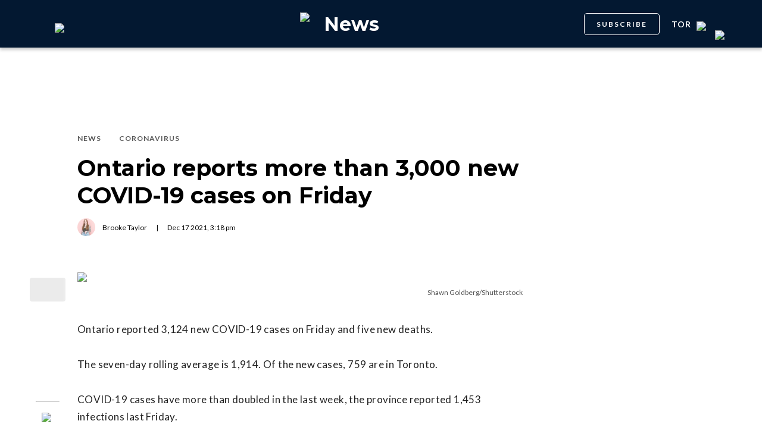

--- FILE ---
content_type: text/html; charset=utf-8
request_url: https://dailyhive.com/toronto/ontario-new-covid-19-cases-december-17-2021
body_size: 9520
content:
<!DOCTYPE html><html lang="en"><head><meta charSet="UTF-8"/><meta name="viewport" content="width=width, initial-scale=1, maximum-scale=5"/><link rel="icon" sizes="192x192" href="https://dh-production-baselayer-static.dailyhive.com/assets/2.3.20/static/icons/android-chrome-192x192.png"/><link rel="apple-touch-icon" href="https://dh-production-baselayer-static.dailyhive.com/assets/2.3.20/static/icons/apple-touch-icon.png"/><link rel="mask-icon" href="https://dh-production-baselayer-static.dailyhive.com/assets/2.3.20/static/icons/safari-pinned-tab.svg" color="#031831"/><link rel="icon" href="https://dh-production-baselayer-static.dailyhive.com/assets/2.3.20/static/icons/favicon-16x16.png"/><title>Ontario reports more than 3,000 new COVID-19 cases on Friday | News</title><meta property="og:title" content="Ontario reports more than 3,000 new COVID-19 cases on Friday | News"/><meta name="twitter:title" content="Ontario reports more than 3,000 new COVID-19 cases on Friday | News"/><meta name="og:site_name" content="Daily Hive"/><meta property="fb:app_id" content="628988490846386"/><meta name="twitter:card" content="summary_large_image"/><meta name="robots" content="max-image-preview:large"/><meta property="article:location" content="city:toronto"/><meta property="article:location" content="region:can"/><meta property="article:tag" content="Health &amp; Medical"/><meta property="article:opinion"/><meta property="og:url" content="https://dailyhive.com/toronto/ontario-new-covid-19-cases-december-17-2021"/><meta name="twitter:site" content="https://dailyhive.com/toronto/ontario-new-covid-19-cases-december-17-2021"/><meta name="description" content="Ontario reported 3,124 new COVID-19 cases on Friday, and five new deaths. The seven day rolling average is 1,914."/><meta property="og:description" content="Ontario reported 3,124 new COVID-19 cases on Friday, and five new deaths. The seven day rolling average is 1,914."/><meta name="twitter:description" content="Ontario reported 3,124 new COVID-19 cases on Friday, and five new deaths. The seven day rolling average is 1,914."/><meta property="og:image" content="https://images-dh-production-baselayer.dailyhive.com/uploads/2021/12/shutterstock_1901198248.jpg?format=auto"/><meta name="twitter:image" content="https://images-dh-production-baselayer.dailyhive.com/uploads/2021/12/shutterstock_1901198248.jpg?format=auto"/><link rel="canonical" href="https://dailyhive.com/toronto/ontario-new-covid-19-cases-december-17-2021"/><meta name="theme-color" content="#031831"/><meta name="apple-mobile-web-app-capable" content="yes"/><meta name="apple-mobile-web-app-status-bar-style" content="black-translucent"/><link rel="apple-touch-startup-image" media="(width: 414px) and (height: 896px) and (-webkit-device-pixel-ratio: 3)" href="/apple-launch-1242x2688.png"/><link rel="apple-touch-startup-image" media="(width: 414px) and (height: 896px) and (-webkit-device-pixel-ratio: 2)" href="/apple-launch-828x1792.png"/><link rel="apple-touch-startup-image" media="(width: 375px) and (height: 812px) and (-webkit-device-pixel-ratio: 3)" href="/apple-launch-1125x2436.png"/><link rel="apple-touch-startup-image" media="(width: 414px) and (height: 736px) and (-webkit-device-pixel-ratio: 3)" href="/apple-launch-1242x2208.png"/><link rel="apple-touch-startup-image" media="(width: 375px) and (height: 667px) and (-webkit-device-pixel-ratio: 2)" href="/apple-launch-750x1334.png"/><link rel="apple-touch-startup-image" media="(width: 1024px) and (height: 1366px) and (-webkit-device-pixel-ratio: 2)" href="/apple-launch-2048x2732.png"/><link rel="apple-touch-startup-image" media="(width: 834px) and (height: 1194px) and (-webkit-device-pixel-ratio: 2)" href="/apple-launch-1668x2388.png"/><link rel="apple-touch-startup-image" media="(width: 834px) and (height: 1112px) and (-webkit-device-pixel-ratio: 2)" href="/apple-launch-1668x2224.png"/><link rel="apple-touch-startup-image" media="(width: 768px) and (height: 1024px) and (-webkit-device-pixel-ratio: 2)" href="/apple-launch-1536x2048.png"/><link rel="preload" as="image" imageSrcSet="https://images-dh-production-baselayer.dailyhive.com/uploads/2021/12/shutterstock_1901198248.jpg?format=auto&amp;width=375 375w, https://images-dh-production-baselayer.dailyhive.com/uploads/2021/12/shutterstock_1901198248.jpg?format=auto&amp;width=390 390w, https://images-dh-production-baselayer.dailyhive.com/uploads/2021/12/shutterstock_1901198248.jpg?format=auto&amp;width=416 416w, https://images-dh-production-baselayer.dailyhive.com/uploads/2021/12/shutterstock_1901198248.jpg?format=auto&amp;width=428 428w, https://images-dh-production-baselayer.dailyhive.com/uploads/2021/12/shutterstock_1901198248.jpg?format=auto&amp;width=460 460w, https://images-dh-production-baselayer.dailyhive.com/uploads/2021/12/shutterstock_1901198248.jpg?format=auto&amp;width=628 628w, https://images-dh-production-baselayer.dailyhive.com/uploads/2021/12/shutterstock_1901198248.jpg?format=auto&amp;width=640 640w, https://images-dh-production-baselayer.dailyhive.com/uploads/2021/12/shutterstock_1901198248.jpg?format=auto&amp;width=750 750w, https://images-dh-production-baselayer.dailyhive.com/uploads/2021/12/shutterstock_1901198248.jpg?format=auto&amp;width=828 828w, https://images-dh-production-baselayer.dailyhive.com/uploads/2021/12/shutterstock_1901198248.jpg?format=auto&amp;width=900 900w, https://images-dh-production-baselayer.dailyhive.com/uploads/2021/12/shutterstock_1901198248.jpg?format=auto&amp;width=988 988w" imageSizes="(max-width: 988px) 100vw, 988px" fetchpriority="high"/><meta name="next-head-count" content="38"/><link rel="stylesheet" data-href="https://fonts.googleapis.com/css?family=Lato:normal,bold|Montserrat:bold&amp;display=swap"/><script>window.googletag = window.googletag || { cmd: [] }</script><script>window.vfQ = window.vfQ || [] </script><script>window.dataLayer = window.dataLayer || [];</script><script data-testid="website-schema" type="application/ld+json">
              {
                "@context": "https://schema.org",
                "@type": "WebSite",
                "name": "Daily Hive",
                "url": "https://dailyhive.com/"
              }</script><link rel="preload" href="https://dh-production-baselayer-static.dailyhive.com/assets/2.3.20/static/icomoon/style.css" as="style"/><link rel="preload" href="https://securepubads.g.doubleclick.net/tag/js/gpt.js" as="script"/><link rel="preload" href="https://ads.pubmatic.com/AdServer/js/pwt/164644/12874" as="script"/><link rel="manifest" href="/manifest.json" crossorigin="use-credentials"/><meta name="apple-mobile-web-app-capable" content="yes"/><meta name="apple-mobile-web-app-status-bar-style" content="black"/><link rel="preconnect" href="https://fonts.gstatic.com" crossorigin /><link rel="preload" href="/_next/static/css/88d2c27539d0ab3f.css" as="style"/><link rel="stylesheet" href="/_next/static/css/88d2c27539d0ab3f.css" data-n-g=""/><link rel="preload" href="/_next/static/css/1f349c07a0b7d1c8.css" as="style"/><link rel="stylesheet" href="/_next/static/css/1f349c07a0b7d1c8.css" data-n-p=""/><noscript data-n-css=""></noscript><script defer="" nomodule="" src="/_next/static/chunks/polyfills-c67a75d1b6f99dc8.js"></script><script src="/_next/static/chunks/webpack-ec1351a539b0b27e.js" defer=""></script><script src="/_next/static/chunks/framework-24245a90afd1d198.js" defer=""></script><script src="/_next/static/chunks/main-1679353962f04fba.js" defer=""></script><script src="/_next/static/chunks/pages/_app-04792e17b72d3c4f.js" defer=""></script><script src="/_next/static/chunks/6054-54f89150e469c4f0.js" defer=""></script><script src="/_next/static/chunks/8490-446af336584e62be.js" defer=""></script><script src="/_next/static/chunks/3719-a732ad55cbcb4a96.js" defer=""></script><script src="/_next/static/chunks/2766-624147a2ac534d8c.js" defer=""></script><script src="/_next/static/chunks/9220-4aab5f395ba577a1.js" defer=""></script><script src="/_next/static/chunks/6540-cf3c4bc4d4ed7ead.js" defer=""></script><script src="/_next/static/chunks/8302-0700eca6a2baa06f.js" defer=""></script><script src="/_next/static/chunks/8860-57a9c5c7ae4f6b48.js" defer=""></script><script src="/_next/static/chunks/3871-3be80518d15a7fdb.js" defer=""></script><script src="/_next/static/chunks/pages/city/%5Bcity%5D/%5Bslug%5D-9519878d078aca45.js" defer=""></script><script src="/_next/static/2TAHRGQ1X9WW720ExQxD8/_buildManifest.js" defer=""></script><script src="/_next/static/2TAHRGQ1X9WW720ExQxD8/_ssgManifest.js" defer=""></script><style id="__jsx-5b78774a7e2e53cf">ins[id*="DailyHive_DesktopAnchor"],ins[id*="DailyHive_MobileAnchor"]{z-index:2147483645!important}</style><style data-href="https://fonts.googleapis.com/css?family=Lato:normal,bold|Montserrat:bold&display=swap">@font-face{font-family:'Lato';font-style:normal;font-weight:400;font-display:swap;src:url(https://fonts.gstatic.com/l/font?kit=S6uyw4BMUTPHjx4wWA&skey=2d58b92a99e1c086&v=v25) format('woff')}@font-face{font-family:'Lato';font-style:normal;font-weight:700;font-display:swap;src:url(https://fonts.gstatic.com/l/font?kit=S6u9w4BMUTPHh6UVSwiPHw&skey=3480a19627739c0d&v=v25) format('woff')}@font-face{font-family:'Montserrat';font-style:normal;font-weight:700;font-display:swap;src:url(https://fonts.gstatic.com/l/font?kit=JTUHjIg1_i6t8kCHKm4532VJOt5-QNFgpCuM73w5aXw&skey=7bc19f711c0de8f&v=v31) format('woff')}@font-face{font-family:'Lato';font-style:normal;font-weight:400;font-display:swap;src:url(https://fonts.gstatic.com/s/lato/v25/S6uyw4BMUTPHjxAwXiWtFCfQ7A.woff2) format('woff2');unicode-range:U+0100-02BA,U+02BD-02C5,U+02C7-02CC,U+02CE-02D7,U+02DD-02FF,U+0304,U+0308,U+0329,U+1D00-1DBF,U+1E00-1E9F,U+1EF2-1EFF,U+2020,U+20A0-20AB,U+20AD-20C0,U+2113,U+2C60-2C7F,U+A720-A7FF}@font-face{font-family:'Lato';font-style:normal;font-weight:400;font-display:swap;src:url(https://fonts.gstatic.com/s/lato/v25/S6uyw4BMUTPHjx4wXiWtFCc.woff2) format('woff2');unicode-range:U+0000-00FF,U+0131,U+0152-0153,U+02BB-02BC,U+02C6,U+02DA,U+02DC,U+0304,U+0308,U+0329,U+2000-206F,U+20AC,U+2122,U+2191,U+2193,U+2212,U+2215,U+FEFF,U+FFFD}@font-face{font-family:'Lato';font-style:normal;font-weight:700;font-display:swap;src:url(https://fonts.gstatic.com/s/lato/v25/S6u9w4BMUTPHh6UVSwaPGQ3q5d0N7w.woff2) format('woff2');unicode-range:U+0100-02BA,U+02BD-02C5,U+02C7-02CC,U+02CE-02D7,U+02DD-02FF,U+0304,U+0308,U+0329,U+1D00-1DBF,U+1E00-1E9F,U+1EF2-1EFF,U+2020,U+20A0-20AB,U+20AD-20C0,U+2113,U+2C60-2C7F,U+A720-A7FF}@font-face{font-family:'Lato';font-style:normal;font-weight:700;font-display:swap;src:url(https://fonts.gstatic.com/s/lato/v25/S6u9w4BMUTPHh6UVSwiPGQ3q5d0.woff2) format('woff2');unicode-range:U+0000-00FF,U+0131,U+0152-0153,U+02BB-02BC,U+02C6,U+02DA,U+02DC,U+0304,U+0308,U+0329,U+2000-206F,U+20AC,U+2122,U+2191,U+2193,U+2212,U+2215,U+FEFF,U+FFFD}@font-face{font-family:'Montserrat';font-style:normal;font-weight:700;font-display:swap;src:url(https://fonts.gstatic.com/l/font?kit=JTUHjIg1_i6t8kCHKm4532VJOt5-QNFgpCuM73w0aXx-p7K4KLjztg&skey=7bc19f711c0de8f&v=v31) format('woff');unicode-range:U+0460-052F,U+1C80-1C8A,U+20B4,U+2DE0-2DFF,U+A640-A69F,U+FE2E-FE2F}@font-face{font-family:'Montserrat';font-style:normal;font-weight:700;font-display:swap;src:url(https://fonts.gstatic.com/l/font?kit=JTUHjIg1_i6t8kCHKm4532VJOt5-QNFgpCuM73w9aXx-p7K4KLjztg&skey=7bc19f711c0de8f&v=v31) format('woff');unicode-range:U+0301,U+0400-045F,U+0490-0491,U+04B0-04B1,U+2116}@font-face{font-family:'Montserrat';font-style:normal;font-weight:700;font-display:swap;src:url(https://fonts.gstatic.com/l/font?kit=JTUHjIg1_i6t8kCHKm4532VJOt5-QNFgpCuM73w2aXx-p7K4KLjztg&skey=7bc19f711c0de8f&v=v31) format('woff');unicode-range:U+0102-0103,U+0110-0111,U+0128-0129,U+0168-0169,U+01A0-01A1,U+01AF-01B0,U+0300-0301,U+0303-0304,U+0308-0309,U+0323,U+0329,U+1EA0-1EF9,U+20AB}@font-face{font-family:'Montserrat';font-style:normal;font-weight:700;font-display:swap;src:url(https://fonts.gstatic.com/l/font?kit=JTUHjIg1_i6t8kCHKm4532VJOt5-QNFgpCuM73w3aXx-p7K4KLjztg&skey=7bc19f711c0de8f&v=v31) format('woff');unicode-range:U+0100-02BA,U+02BD-02C5,U+02C7-02CC,U+02CE-02D7,U+02DD-02FF,U+0304,U+0308,U+0329,U+1D00-1DBF,U+1E00-1E9F,U+1EF2-1EFF,U+2020,U+20A0-20AB,U+20AD-20C0,U+2113,U+2C60-2C7F,U+A720-A7FF}@font-face{font-family:'Montserrat';font-style:normal;font-weight:700;font-display:swap;src:url(https://fonts.gstatic.com/l/font?kit=JTUHjIg1_i6t8kCHKm4532VJOt5-QNFgpCuM73w5aXx-p7K4KLg&skey=7bc19f711c0de8f&v=v31) format('woff');unicode-range:U+0000-00FF,U+0131,U+0152-0153,U+02BB-02BC,U+02C6,U+02DA,U+02DC,U+0304,U+0308,U+0329,U+2000-206F,U+20AC,U+2122,U+2191,U+2193,U+2212,U+2215,U+FEFF,U+FFFD}</style></head><body><div id="__next"><div id="main-container" class="news article-detail-page"><div class="headroom-wrapper"><div class="headroom headroom--unfixed"><header id="main-top-navigation" class="MainNavigation_main-top-navigation__60XJ_" role="banner" itemscope="" itemType="https://schema.org/WPHeader"><section class="MainNavigation_shadow__xFw_I"><div id="main-navigation" data-testid="main-navigation" class="Header_header__FWLVA Header_news__TmpBS"><div class="Header_left-block__51GHH"><div class="Header_main-menu__RMKId"><i class="icn icon-menu"></i></div><div data-testid="channel-logo-block" class="Header_news__TmpBS Header_dh-redirect___3lyF"><a href="/"><img data-testid="dh-logo-icon" class="logo-image dh" src="https://dh-production-baselayer-static.dailyhive.com/assets/2.3.20/static/svg/logos/dh-logo-white.svg" alt="dh logo"/></a></div></div><div id="logo" class="Header_logo-block__Me_0d"><a data-testid="channel-link" href="/toronto/news"><img data-testid="dh-logo-icon" class="logo-image dh" src="https://dh-production-baselayer-static.dailyhive.com/assets/2.3.20/static/svg/logos/dh-color-white.svg" alt="dh logo"/><p>News</p></a></div><div class="Header_right-block__EzJJG"><a class="Header_newsletterButton__TDA_9" href="/my-newsletters">SUBSCRIBE</a><div class="Header_city-selector-wrapper__mUbiW"><div data-testid="custom-select" class="CustomSelect_custom-select__y1DqE"><div data-testid="city-selector" class="CitySelector_city-selector__a9vwY"><div><p class="CitySelector_city-selector-title__E_dhO">tor<img src="https://dh-production-baselayer-static.dailyhive.com/assets/2.3.20/static/icons/down-arrow-white.svg" alt="Down Arrow" class="CitySelector_city-selector-arrow__SZONk"/></p></div></div></div></div><div class="AccountPageSelector_account-page-selector__I1aOV" id="log-user"><a data-testid="logged-out-user-icon" class="AccountPageSelector_user-account-icon-container__eGTj0" href="/login"><img src="https://dh-production-baselayer-static.dailyhive.com/assets/2.3.20/static/icons/account-desktop.svg" alt="Log In"/></a></div></div></div></section></header></div></div><div class="hidden overlay"></div><div class="header-ad-wrapper article"><div class="top-leader-board-ad advertisement undefined" itemscope="" itemType="http://schema.org/WPAdBlock"><div id="adUnit_-70671651-DailyHive_Articlepage_Top_LB_BB_:R9gm:"></div></div></div><main class="main-container" role="main"><section class="article-holder"><div data-testid="progress-bar" class="ProgressBar_progress-bar__YUuZw ProgressBar_news__AU61I" style="width:0%"></div><div class="main-wrapper row"><div class="main-column"><article class="article-detail-page"><div class="post"><header class="ArticleHeader_article-header__zgHSV"><div class="ArticleHeader_article-header-wrapper__qycAZ"><div class="large-screens-only vf-spacer"></div><div><script data-testid="article-schema" type="application/ld+json">{"@context":"http://schema.org","@type":"NewsArticle","mainEntityOfPage":{"@type":"WebPage","@id":"/toronto/ontario-new-covid-19-cases-december-17-2021"},"publisher":{"@type":"Organization","name":"Daily Hive","logo":{"@type":"ImageObject","url":"https://dh-production-baselayer-static.dailyhive.com/assets/2.3.20/static/svg/logos/dh-color-white.svg"}},"keywords":"Brooke Taylor,Coronavirus,Coronavirus,Delta,News,Omicron,Ontario COVID-19,Ontario COVID-19 cases,Toronto","thumbnailUrl":"https://images.dailyhive.com/20211217065323/shutterstock_1901198248-500x256.jpg","headline":"Ontario reports more than 3,000 new COVID-19 cases on Friday","alternativeHeadline":"","author":[{"@type":"Person","name":"Brooke Taylor","url":"/author/brooke-taylor"}],"articleSection":["News","Coronavirus"],"image":"https://images-dh-production-baselayer.dailyhive.com/uploads/2021/12/shutterstock_1901198248.jpg?format=auto","url":"/toronto/ontario-new-covid-19-cases-december-17-2021","dateCreated":"2021-12-17T15:18:44.000Z","datePublished":"2021-12-17T15:18:44.000Z","dateModified":"2021-12-17T15:22:55.000Z","description":"The seven-day rolling average is now 1,914.","dateline":"toronto","identifier":"1470273"}</script><div class="ArticleHeader_categories__E7X9u"><a class="ArticleHeader_category-name__vaxtH" href="/toronto/news/category/news"><span>News</span></a><a class="ArticleHeader_category-name__vaxtH" href="/toronto/news/category/coronavirus"><span>Coronavirus</span></a></div><div><h1 class="ArticleHeader_title__UfFUu">Ontario reports more than 3,000 new COVID-19 cases on Friday</h1></div><div class="ArticleHeader_credits__tdvQP"><div class="ArticleHeaderAuthors_authors__vpzm4"><div data-testid="article-author" class="ArticleHeaderAuthors_author__WZrvu"><div class="ArticleHeaderAuthors_cover-image-holder__toyBc"><div class="ArticleHeaderAuthors_cover-image__zYtTw"><img src="https://secure.gravatar.com/avatar/f5de1f68084a3d16e0a81900bdb82ea9?s=96&amp;d=mm&amp;r=g" alt="Brooke Taylor"/></div></div><a href="/author/brooke_taylor"><span>Brooke Taylor</span></a><div class="ArticleHeaderAuthors_separator__eAhOs">|</div></div></div><div class="date">Dec<!-- --> <!-- -->17<!-- --> <!-- -->2021<!-- -->, <!-- -->3:18 pm</div></div></div></div></header><div class="small-screens-only"><div class="share-column-holder "><div class="share-column "><div class="share-column-comments"><div class="viafoura"><a href="https://dailyhive.com/toronto/ontario-new-covid-19-cases-december-17-2021#comments-145849"><vf-conversations-count vf-container-id="145849"></vf-conversations-count><div class="icon-container"><img class="comments" src="https://dh-production-baselayer-static.dailyhive.com/assets/2.3.20/static/svg/ui/icons/vf-comment.svg" alt="Comment Count"/></div></a></div></div><hr/><div class="share-column-bookmark"><div data-testid="bookmark" class="Bookmark_bookmark__AXlLl Bookmark_medium__tvAQk"><img src="https://dh-production-baselayer-static.dailyhive.com/assets/2.3.20/static/icons/bookmark.svg" alt="bookmark-icon" title="Add to reading list"/><button aria-pressed="false" class="bookmark-icon" aria-label="Add to reading list" title="Add to reading list"></button></div></div><hr/><div class="viafoura"><div class="vf-widget vf-share-bar-circle " data-widget="sharebar" data-button-view="false" data-show-counters="false" data-show-total="false" data-path="/toronto/ontario-new-covid-19-cases-december-17-2021"></div></div></div></div></div><div class="article-vf-wrapper"><div class="large-screens-only"><div class="share-column-holder "><div class="share-column vertical"><div class="viafoura"><div class="vf-widget vf-share-bar-circle vf-share-bar-vertical" data-widget="sharebar" data-button-view="false" data-show-counters="false" data-show-total="false" data-path="/toronto/ontario-new-covid-19-cases-december-17-2021"></div></div><hr/><div class="share-column-comments"><div class="viafoura"><a href="https://dailyhive.com/toronto/ontario-new-covid-19-cases-december-17-2021#comments-145849"><vf-conversations-count vf-container-id="145849"></vf-conversations-count><div class="icon-container"><img class="comments" src="https://dh-production-baselayer-static.dailyhive.com/assets/2.3.20/static/svg/ui/icons/vf-comment.svg" alt="Comment Count"/></div></a></div></div><hr/><div class="share-column-bookmark"><div data-testid="bookmark" class="Bookmark_bookmark__AXlLl Bookmark_medium__tvAQk"><img src="https://dh-production-baselayer-static.dailyhive.com/assets/2.3.20/static/icons/bookmark.svg" alt="bookmark-icon" title="Add to reading list"/><button aria-pressed="false" class="bookmark-icon" aria-label="Add to reading list" title="Add to reading list"></button></div></div></div></div></div><div class="article-content post"><div class="featured-image"><img alt="Ontario reports more than 3,000 new COVID-19 cases on Friday" fetchpriority="high" decoding="async" data-nimg="fill" style="position:absolute;height:100%;width:100%;left:0;top:0;right:0;bottom:0;color:transparent" sizes="(max-width: 988px) 100vw, 988px" srcSet="https://images-dh-production-baselayer.dailyhive.com/uploads/2021/12/shutterstock_1901198248.jpg?format=auto&amp;width=375 375w, https://images-dh-production-baselayer.dailyhive.com/uploads/2021/12/shutterstock_1901198248.jpg?format=auto&amp;width=390 390w, https://images-dh-production-baselayer.dailyhive.com/uploads/2021/12/shutterstock_1901198248.jpg?format=auto&amp;width=416 416w, https://images-dh-production-baselayer.dailyhive.com/uploads/2021/12/shutterstock_1901198248.jpg?format=auto&amp;width=428 428w, https://images-dh-production-baselayer.dailyhive.com/uploads/2021/12/shutterstock_1901198248.jpg?format=auto&amp;width=460 460w, https://images-dh-production-baselayer.dailyhive.com/uploads/2021/12/shutterstock_1901198248.jpg?format=auto&amp;width=628 628w, https://images-dh-production-baselayer.dailyhive.com/uploads/2021/12/shutterstock_1901198248.jpg?format=auto&amp;width=640 640w, https://images-dh-production-baselayer.dailyhive.com/uploads/2021/12/shutterstock_1901198248.jpg?format=auto&amp;width=750 750w, https://images-dh-production-baselayer.dailyhive.com/uploads/2021/12/shutterstock_1901198248.jpg?format=auto&amp;width=828 828w, https://images-dh-production-baselayer.dailyhive.com/uploads/2021/12/shutterstock_1901198248.jpg?format=auto&amp;width=900 900w, https://images-dh-production-baselayer.dailyhive.com/uploads/2021/12/shutterstock_1901198248.jpg?format=auto&amp;width=988 988w" src="https://images-dh-production-baselayer.dailyhive.com/uploads/2021/12/shutterstock_1901198248.jpg?format=auto&amp;width=988"/></div><div><div class="featured-image-caption caption">Shawn Goldberg/Shutterstock</div></div><div><div class="mobile-phone-screen-only"><div class="share-column-holder mobile-layout"><div class="share-column "><div class="share-column-bookmark"><div data-testid="bookmark" class="Bookmark_bookmark__AXlLl Bookmark_medium__tvAQk"><img src="https://dh-production-baselayer-static.dailyhive.com/assets/2.3.20/static/icons/bookmark.svg" alt="bookmark-icon" title="Add to reading list"/><button aria-pressed="false" class="bookmark-icon" aria-label="Add to reading list" title="Add to reading list"></button></div></div><hr/><div class="share-column-comments"><div class="viafoura"><a href="https://dailyhive.com/toronto/ontario-new-covid-19-cases-december-17-2021#comments-145849"><vf-conversations-count vf-container-id="145849"></vf-conversations-count><div class="icon-container"><img class="comments" src="https://dh-production-baselayer-static.dailyhive.com/assets/2.3.20/static/svg/ui/icons/vf-comment.svg" alt="Comment Count"/></div></a></div></div><hr/><div class="viafoura"><div class="vf-widget vf-share-bar-circle " data-widget="sharebar" data-button-view="false" data-show-counters="false" data-show-total="false" data-path="/toronto/ontario-new-covid-19-cases-december-17-2021"></div></div></div></div></div></div><div id="article-145849" class="wp-content"><p>Ontario reported 3,124 new COVID-19 cases on Friday and five new deaths.</p>
<p>The seven-day rolling average is 1,914. Of the new cases, 759 are in Toronto.</p>
<p>COVID-19 cases have more than doubled in the last week, the province reported 1,453 infections last Friday.</p>
<ul class="article-see-also"><strong>You might also like:</strong><li><a href='https://dailyhive.com/toronto/book-a-covid-19-vaccine-booster-ontario' target='_blank'>Here's how to book a COVID-19 vaccine booster appointment in Ontario</a></li><li><a href='https://dailyhive.com/toronto/ontario-circuit-breaker-slow-spread-omicron' target='_blank'>Ontario needs a "circuit breaker" to slow the spread of Omicron: Science Table</a></li><li><a href='https://dailyhive.com/toronto/ontario-covid-19-rapid-antigen-tests-pop-ups' target='_blank'>Where to get free COVID-19 rapid antigen tests in Ontario</a></li></ul>
<p>Health Minister Christine Elliott tweeted that 874 new cases are in unvaccinated individuals, who make up 23.0% of the population. In addition, 130 of the new infections have an unknown or partial vaccine status.</p>
<blockquote class="twitter-tweet">
<p dir="ltr" lang="en">Individuals who are not fully vaccinated represent 23.0% of Ontario’s total population and amount to 874 of Ontario&#8217;s 3,124 new reported cases. 130 cases are in individuals with an unknown vaccination status.</p>
<p>— Christine Elliott (@celliottability) <a href="https://twitter.com/celliottability/status/1471862128629927936?ref_src=twsrc%5Etfw">December 17, 2021</a></p></blockquote>
<p><script async src="https://platform.twitter.com/widgets.js" charset="utf-8"></script></p>
<p>Across Ontario, 358 people are hospitalized. Of those, 273 are unvaccinated or partially vaccinated, and 85 are fully vaccinated.</p>
<p>There are 157 patients in the ICU. Nearly all of them are not fully vaccinated, with 33 having received a full course of vaccine.</p>
<p>The province has administered 25,006,030 doses of COVID-19 vaccines. Across the province, 90.4% of those aged 12 and up have received at least one dose, and 87.7% have received both.</p>
<p>To date, Ontario has seen 642,465 COVID-19 infections and 10,107 deaths.</p>
<p><iframe loading="lazy" src="https://dailyhive.com/iframe/newsletter/toronto/buzz/?title=SUBSCRIBE TO THE NEWSLETTER" width="100%" height="220" scrolling="no"></iframe></p>
</div></div></div></div></article><div class="top-margin article-ad-holder"><div class="article-ad-legend">ADVERTISEMENT</div><div class="article-page-comment-ad advertisement undefined" itemscope="" itemType="http://schema.org/WPAdBlock"><div id="adUnit_-70671651-DailyHive_Articlepage_Comment_:R14ndgm:"></div></div></div><div class="comments"><div class="viafoura-conversations-container" id="comments-145849"><div class="viafoura"><vf-conversations vf-container-id="145849"></vf-conversations></div></div></div></div><div class="sidebar"><div class="laptop-only sticky"><div class="sidebar-ad advertisement undefined" itemscope="" itemType="http://schema.org/WPAdBlock"><div id="adUnit_-70671651-DailyHive_Articlepage_Top_MPU_:R37dgm:"></div></div></div><div class="laptop-only sticky"><div data-testid="trending-layout" class="TrendingLayoutArticles_trending-module-container__Tjul_"></div></div><div class="laptop-only sticky"><div class="sidebar-ad advertisement undefined" itemscope="" itemType="http://schema.org/WPAdBlock"><div id="adUnit_-70671651-DailyHive_Articlepage_Mid_MPU_:Rl7dgm:"></div></div></div><div class="laptop-only sticky"></div><div class="laptop-only sticky"><div class="sidebar-ad advertisement undefined" itemscope="" itemType="http://schema.org/WPAdBlock"><div id="adUnit_-70671651-DailyHive_Articlepage_Side_Bottom_MPU_:R77dgm:"></div></div></div></div></div></section></main><div class="viafoura hidden"><vf-tray-trigger floating="true"></vf-tray-trigger></div><footer id="main-footer" class="Footer_main-footer__n8Jyw" itemscope="" itemType="https://schema.org/WPFooter"><div class="Footer_main-wrapper__khVjH main-wrapper"><div class="Footer_footer-top-row__DMFUG"><a class="Footer_dhlogo___B6Dj" aria-label="Homepage" href="/"><img data-testid="dailyhive-logo-icon" class="logo-image dailyhive Footer_footer-main-logo__s2Zz3" src="https://dh-production-baselayer-static.dailyhive.com/assets/2.3.20/static/svg/logos/dailyhive-logo-white.svg" alt="dailyhive logo"/></a><div class="Footer_footer-top-nav__5OS4g"><a href="/page/about-us">About Us</a><a href="/page/contact">Contact</a><a href="/advertise">Advertise</a><a href="/page/policies">Policies &amp; Guidelines</a><a href="/page/accessibility">Accessibility</a><a href="/page/masthead">Masthead</a><a href="/page/tips">Send us tips</a><a href="/page/contest-rules">Contest Rules</a><a href="https://games.dailyhive.com/">Games</a><a href="/page/careers">Careers</a></div></div><hr/><div class="Footer_footer-mobile-nav__ozgXF"><a href="/page/about-us">About Us</a><a href="/page/contact">Contact</a><a href="/advertise">Advertise</a><a href="/page/policies">Policies &amp; Guidelines</a><a href="/page/accessibility">Accessibility</a><a href="/page/masthead">Masthead</a><a href="/page/tips">Send us tips</a><a href="/page/contest-rules">Contest Rules</a><a href="https://games.dailyhive.com/">Games</a><a href="/page/careers">Careers</a></div><div class="Footer_desktop-only__P3ivF"><div class="Footer_footer-body__cFeq4"><div class="Footer_channel-link-holder__ZEBEq"><a href="/canada"><p>National</p></a><div class="Footer_category-list__iGxSI"><a href="/canada/category/news">News</a><a href="/canada/category/lottery">Lottery</a><a href="/canada/category/politics">Politics</a></div></div><div class="Footer_channel-link-holder__ZEBEq"><a href="/vancouver/news"><p>News</p></a><div class="Footer_category-list__iGxSI"><a href="/vancouver/news/category/news">News</a><a href="/vancouver/news/category/weather">Weather</a><a href="/vancouver/news/category/politics">Politics</a><a href="/vancouver/news/category/animals">Animals</a><a href="/vancouver/news/category/movies-tv">Movies &amp; TV</a></div></div><div class="Footer_channel-link-holder__ZEBEq"><a href="/vancouver/urbanized"><p>Urbanized</p></a><div class="Footer_category-list__iGxSI"><a href="/vancouver/urbanized/category/real-estate">Real Estate</a><a href="/vancouver/urbanized/category/development">Development</a><a href="/vancouver/urbanized/category/transportation">Transportation</a><a href="/vancouver/urbanized/category/architecture">Architecture</a><a href="/vancouver/urbanized/category/public-art">Public Art</a><a href="/vancouver/urbanized/category/opinions">Opinions</a><a href="/vancouver/urbanized/category/politics">Politics</a></div></div><div class="Footer_channel-link-holder__ZEBEq"><a href="/vancouver/dished"><p>Food &amp; Drink</p></a><div class="Footer_category-list__iGxSI"><a href="/vancouver/dished/category/food-news">News</a><a href="/vancouver/dished/category/restaurant-openings">Openings</a><a href="/vancouver/dished/category/restaurant-closings">Closings</a><a href="/vancouver/dished/category/restaurants">Restaurants</a><a href="/vancouver/dished/category/best-of">Best of</a><a href="/vancouver/dished/category/food-events">Events</a><a href="/vancouver/dished/category/cheap-eats">Cheap Eats</a><a href="/vancouver/dished/category/food-specials">Specials</a><a href="/vancouver/dished/category/coffee-tea">Coffee &amp; Tea</a></div></div><div class="Footer_channel-link-holder__ZEBEq"><a href="/vancouver/offside"><p>Sports</p></a><div class="Footer_category-list__iGxSI"><a href="/vancouver/offside/category/hockey">Hockey</a><a href="/vancouver/offside/category/basketball">Basketball</a><a href="/vancouver/offside/category/baseball">Baseball</a><a href="/vancouver/offside/category/football">Football</a><a href="/vancouver/offside/category/soccer">Soccer</a></div></div><div class="Footer_channel-link-holder__ZEBEq"><a href="/vancouver/listed"><p>Events</p></a><div class="Footer_category-list__iGxSI"><a href="/vancouver/listed/events">Events Guide</a><a href="/vancouver/listed/category/concerts">Concerts</a></div></div><div class="Footer_channel-link-holder__ZEBEq"><a href="/vancouver/curated"><p>Lifestyle</p></a><div class="Footer_category-list__iGxSI"><a href="/vancouver/curated/category/outdoors">Outdoors</a><a href="/vancouver/curated/category/health-fitness">Health &amp; Fitness</a><a href="/vancouver/curated/category/fashion-beauty">Beauty &amp; Fashion</a><a href="/vancouver/curated/category/shopping">Shopping</a><a href="/vancouver/curated/category/popculture">Pop Culture</a><a href="/vancouver/curated/category/contests">Contests</a></div></div><div class="Footer_channel-link-holder__ZEBEq"><a href="/mapped"><p>Travel</p></a><div class="Footer_category-list__iGxSI"><a href="/mapped/category/travel-news">News</a><a href="/mapped/category/travel-guides">Guides</a><a href="/mapped/category/bucket-list">Bucket List</a><a href="/mapped/category/travel-tips">Tips</a><a href="/mapped/category/videos">Videos</a></div></div><div class="Footer_channel-link-holder__ZEBEq"><a href="/vancouver/venture"><p>Business &amp; Tech</p></a><div class="Footer_category-list__iGxSI"><a href="/vancouver/venture/category/technology">Technology</a><a href="/vancouver/venture/category/entrepreneurs">Entrepreneurs</a><a href="/vancouver/venture/category/jobs">Jobs</a></div></div></div></div><div class="Footer_tablet-only__C_qbP"><div class="Footer_footer-body__cFeq4"><div class="Footer_channel-link-holder-tablet___YowR"><p>National</p></div><div class="Footer_channel-link-holder-tablet___YowR"><p>News</p></div><div class="Footer_channel-link-holder-tablet___YowR"><p>Urbanized</p></div><div class="Footer_channel-link-holder-tablet___YowR"><p>Food &amp; Drink</p></div><div class="Footer_channel-link-holder-tablet___YowR"><p>Sports</p></div><div class="Footer_channel-link-holder-tablet___YowR"><p>Events</p></div><div class="Footer_channel-link-holder-tablet___YowR"><p>Lifestyle</p></div><div class="Footer_channel-link-holder-tablet___YowR"><p>Travel</p></div><div class="Footer_channel-link-holder-tablet___YowR"><p>Business &amp; Tech</p></div></div></div><hr class="Footer_desktop-only__P3ivF"/><hr class="Footer_tablet-only__C_qbP"/><div class="Footer_footer-footer__a6PwF"><p class="Footer_copy__eUba5">Daily Hive is a Canadian-born online news source, established in 2008, that creates compelling, hyperlocal content.<br/><span class="Footer_mosesZone____yd5"><img src="https://dh-production-baselayer-static.dailyhive.com/assets/2.3.20/static/svg/logos/dh-color-white.svg" alt="Daily Hive" class="Footer_dhLogo__zxYXz"/>Part of<a href="https://zoomerdigital.com/" target="_blank"><img src="https://dh-production-baselayer-static.dailyhive.com/assets/2.3.20/static/svg/logos/zoomer.svg" alt="Zoomer" class="Footer_zoomerLogo__vLlHn"/></a></span></p></div></div></footer></div><link rel="stylesheet" href="https://olytics.omeda.com/olytics/css/v3/p/olytics.css"/><fw-storyblock channel="daily_hive190922" playlist="5EdMOv" mode="pinned" autoplay="true" className="jsx-5b78774a7e2e53cf"></fw-storyblock><div id="div-gpt-ad-wunderkind"></div></div><script id="__NEXT_DATA__" type="application/json">{"props":{"userLocation":false,"flags":{"ANCHOR_AD_ENABLED":true},"pageProps":{"query":{"city":"toronto","slug":"ontario-new-covid-19-cases-december-17-2021"},"article":{"id":"145849","title":"Ontario reports more than 3,000 new COVID-19 cases on Friday","excerpt":"The seven-day rolling average is now 1,914.","content":"\u003cp\u003eOntario reported 3,124 new COVID-19 cases on Friday and five new deaths.\u003c/p\u003e\n\u003cp\u003eThe seven-day rolling average is 1,914. Of the new cases, 759 are in Toronto.\u003c/p\u003e\n\u003cp\u003eCOVID-19 cases have more than doubled in the last week, the province reported 1,453 infections last Friday.\u003c/p\u003e\n\u003cul class=\"article-see-also\"\u003e\u003cstrong\u003eYou might also like:\u003c/strong\u003e\u003cli\u003e\u003ca href='https://dailyhive.com/toronto/book-a-covid-19-vaccine-booster-ontario' target='_blank'\u003eHere's how to book a COVID-19 vaccine booster appointment in Ontario\u003c/a\u003e\u003c/li\u003e\u003cli\u003e\u003ca href='https://dailyhive.com/toronto/ontario-circuit-breaker-slow-spread-omicron' target='_blank'\u003eOntario needs a \"circuit breaker\" to slow the spread of Omicron: Science Table\u003c/a\u003e\u003c/li\u003e\u003cli\u003e\u003ca href='https://dailyhive.com/toronto/ontario-covid-19-rapid-antigen-tests-pop-ups' target='_blank'\u003eWhere to get free COVID-19 rapid antigen tests in Ontario\u003c/a\u003e\u003c/li\u003e\u003c/ul\u003e\n\u003cp\u003eHealth Minister Christine Elliott tweeted that 874 new cases are in unvaccinated individuals, who make up 23.0% of the population. In addition, 130 of the new infections have an unknown or partial vaccine status.\u003c/p\u003e\n\u003cblockquote class=\"twitter-tweet\"\u003e\n\u003cp dir=\"ltr\" lang=\"en\"\u003eIndividuals who are not fully vaccinated represent 23.0% of Ontario’s total population and amount to 874 of Ontario\u0026#8217;s 3,124 new reported cases. 130 cases are in individuals with an unknown vaccination status.\u003c/p\u003e\n\u003cp\u003e— Christine Elliott (@celliottability) \u003ca href=\"https://twitter.com/celliottability/status/1471862128629927936?ref_src=twsrc%5Etfw\"\u003eDecember 17, 2021\u003c/a\u003e\u003c/p\u003e\u003c/blockquote\u003e\n\u003cp\u003e\u003cscript async src=\"https://platform.twitter.com/widgets.js\" charset=\"utf-8\"\u003e\u003c/script\u003e\u003c/p\u003e\n\u003cp\u003eAcross Ontario, 358 people are hospitalized. Of those, 273 are unvaccinated or partially vaccinated, and 85 are fully vaccinated.\u003c/p\u003e\n\u003cp\u003eThere are 157 patients in the ICU. Nearly all of them are not fully vaccinated, with 33 having received a full course of vaccine.\u003c/p\u003e\n\u003cp\u003eThe province has administered 25,006,030 doses of COVID-19 vaccines. Across the province, 90.4% of those aged 12 and up have received at least one dose, and 87.7% have received both.\u003c/p\u003e\n\u003cp\u003eTo date, Ontario has seen 642,465 COVID-19 infections and 10,107 deaths.\u003c/p\u003e\n\u003cp\u003e\u003ciframe loading=\"lazy\" src=\"https://dailyhive.com/iframe/newsletter/toronto/buzz/?title=SUBSCRIBE TO THE NEWSLETTER\" width=\"100%\" height=\"220\" scrolling=\"no\"\u003e\u003c/iframe\u003e\u003c/p\u003e\n","status":"publish","created_at":"2021-12-17T15:18:44.000Z","updated_at":"2021-12-17T15:22:55.000Z","wp_post_id":1470273,"featured_image":"https://images-dh-production-baselayer.dailyhive.com/uploads/2021/12/shutterstock_1901198248.jpg","featured_image_thumbnail":"https://images.dailyhive.com/20211217065323/shutterstock_1901198248-500x256.jpg","featured_video":"","featured_video_type":null,"location":null,"wp_created_at":"2021-12-17T14:43:46.000Z","wp_updated_at":null,"author_id":null,"location_id":null,"category_id":null,"homepage":true,"title_two":"","slug":"ontario-new-covid-19-cases-december-17-2021","featured_image_caption":"Shawn Goldberg/Shutterstock","featured_image_url":"","meta_title":"Ontario reports more than 3,000 new COVID-19 cases on Friday","meta_description":"Ontario reported 3,124 new COVID-19 cases on Friday, and five new deaths. The seven day rolling average is 1,914.","meta_keywords":null,"total_share_count":null,"sponsor_tag":"","impressions":null,"impressions_count":0,"header_scripts":"","footer_scripts":"","fb_meta_title":"","fb_meta_description":"","fb_meta_image":"","tw_meta_title":"","tw_meta_description":"","tw_meta_image":"","featured_homepage":true,"featured_category":true,"ads":false,"grow_channel":false,"mapped_channel":false,"mapped_section":"","featured_channel":true,"custom_fields":{"specify_dates":false,"dh_sponsor_tag":"","elevator_title":"Ontario reports more than 3,000 new COVID-19 cases on Friday","footer_scripts":"","header_scripts":"","mapped_channel":false,"elevator_active":true,"partner_content":false,"secondary_title":"","tracking_pixels":false,"elevator_summary":"Ontario reported 3,124 new COVID-19 cases on Friday and five new deaths. The seven-day rolling average is 1,914. Of the new cases, 759 are in Toronto.","related_articles":[{"article_url":"https://dailyhive.com/toronto/book-a-covid-19-vaccine-booster-ontario","article_title":"Here's how to book a COVID-19 vaccine booster appointment in Ontario"},{"article_url":"https://dailyhive.com/toronto/ontario-circuit-breaker-slow-spread-omicron","article_title":"Ontario needs a \"circuit breaker\" to slow the spread of Omicron: Science Table"},{"article_url":"https://dailyhive.com/toronto/ontario-covid-19-rapid-antigen-tests-pop-ups","article_title":"Where to get free COVID-19 rapid antigen tests in Ontario"}],"channel_grow_post":false,"feature_in_channel":true,"featured_image_url":"","disable_ads_on_post":false,"display_on_homepage":true,"feature_in_category":true,"feature_on_homepage":true,"featured_image_caption":"Shawn Goldberg/Shutterstock","disable_comments_on_post":false},"partner_content_start_date":null,"partner_content_end_date":null,"featured_image_filesize":null,"canada_channel":false,"elevator_active":true,"elevator_title":"\"Ontario reports more than 3,000 new COVID-19 cases on Friday\"","elevator_summary":"\"Ontario reported 3,124 new COVID-19 cases on Friday and five new deaths. The seven-day rolling average is 1,914. Of the new cases, 759 are in Toronto.\"","content_type":null,"authors":[{"wp_user_id":475,"display_name":"Brooke Taylor","profile_picture":"https://secure.gravatar.com/avatar/f5de1f68084a3d16e0a81900bdb82ea9?s=96\u0026d=mm\u0026r=g","description":"Brooke was senior staff writer at Daily Hive Toronto. She has previously worked for CTV and Torstar. Story tip? You can reach her at Brooke@DailyHive.com.","post_id":"1470273"}],"categories":[{"name":"News","slug":"news","wp_category_id":13,"parent_id":"0","post_id":"1470273"},{"name":"Coronavirus","slug":"coronavirus","wp_category_id":49306,"parent_id":"13","post_id":"1470273"}],"tags":[{"name":"Toronto","slug":"toronto","wp_tag_id":"811","post_id":"1470273"},{"name":"Delta","slug":"delta","wp_tag_id":"6335","post_id":"1470273"},{"name":"Coronavirus","slug":"coronavirus","wp_tag_id":"47296","post_id":"1470273"},{"name":"covid-19","slug":"covid-19","wp_tag_id":"48139","post_id":"1470273"},{"name":"pandemic","slug":"pandemic","wp_tag_id":"48642","post_id":"1470273"},{"name":"Ontario COVID-19","slug":"ontario-covid-19","wp_tag_id":"50476","post_id":"1470273"},{"name":"Toronto COVID-19","slug":"toronto-covid-19","wp_tag_id":"54414","post_id":"1470273"},{"name":"Ontario COVID-19 cases","slug":"ontario-covid-19-cases","wp_tag_id":"58303","post_id":"1470273"},{"name":"Brooke Taylor","slug":"brooke-taylor","wp_tag_id":"65498","post_id":"1470273"},{"name":"Omicron","slug":"omicron","wp_tag_id":"67794","post_id":"1470273"}],"locations":[{"name":"Toronto","slug":"toronto","wp_location_id":"5","parent_id":0,"post_id":"1470273"}]},"channel":"news","originalUrl":null,"city":"toronto","userLegalAge":false,"cookieGrowLocation":null,"cookieCity":null,"contentForFeaturedBlock":null,"newsletterModalHidden":false},"__N_SSP":true},"page":"/city/[city]/[slug]","query":{"city":"toronto","slug":"ontario-new-covid-19-cases-december-17-2021"},"buildId":"2TAHRGQ1X9WW720ExQxD8","runtimeConfig":{"API_HOST":"https://dailyhive.com","API_VER":"1.0","ASSETS_FOLDER":"https://dh-production-baselayer-static.dailyhive.com/assets/2.3.20","MY_ENV":"production","SITE_URL":"https://dailyhive.com","WP_ADMIN_URL":"https://dailyhive.com/wp-admin","GOOGLE_CLIENT_ID":"853365431703-o9v3om6c4erj8thk6sp491kdfi9afsgo.apps.googleusercontent.com","GOOGLEMAPS_JS_API":"AIzaSyBigqB5_srqnty9Sl7FUVR-lDaoCBoPPHE","STRIPE_PUBLIC_KEY":"pk_live_2AK7BH0LuMFnNgEh4xDh88jJ","MOMENTLY_KEY":"18EOEwAQAQ4","GOOGLE_ADS_ID":"70671651","RECAPTCHA_KEY":"6LdGrLYqAAAAALJcMc6kymYVDHpkJEQRrAfZ1U1l","IMAGE_LOADER_URL":"https://images-dh-production-baselayer.dailyhive.com/uploads","ONESIGNAL_APPID":"6c37a88c-f894-43d0-bacc-9d4bb724cd8e","BLOCK_ROBOTS":false},"isFallback":false,"isExperimentalCompile":false,"gssp":true,"appGip":true,"scriptLoader":[]}</script><link rel="stylesheet" href="https://dh-production-baselayer-static.dailyhive.com/assets/2.3.20/static/icomoon/style.css"/><script async="" defer="" src="//s3-us-west-2.amazonaws.com/momently-static/loader/18EOEwAQAQ4_momently.js"></script><link rel="dns-prefetch" href="https://fonts.gstatic.com"/><link rel="dns-prefetch" href="https://dh-production-baselayer-static.dailyhive.com"/></body></html>

--- FILE ---
content_type: text/html; charset=utf-8
request_url: https://www.google.com/recaptcha/api2/aframe
body_size: 181
content:
<!DOCTYPE HTML><html><head><meta http-equiv="content-type" content="text/html; charset=UTF-8"></head><body><script nonce="pSrlV6S_Ij8FrYJsSY9yGg">/** Anti-fraud and anti-abuse applications only. See google.com/recaptcha */ try{var clients={'sodar':'https://pagead2.googlesyndication.com/pagead/sodar?'};window.addEventListener("message",function(a){try{if(a.source===window.parent){var b=JSON.parse(a.data);var c=clients[b['id']];if(c){var d=document.createElement('img');d.src=c+b['params']+'&rc='+(localStorage.getItem("rc::a")?sessionStorage.getItem("rc::b"):"");window.document.body.appendChild(d);sessionStorage.setItem("rc::e",parseInt(sessionStorage.getItem("rc::e")||0)+1);localStorage.setItem("rc::h",'1769952317650');}}}catch(b){}});window.parent.postMessage("_grecaptcha_ready", "*");}catch(b){}</script></body></html>

--- FILE ---
content_type: text/css
request_url: https://tags.srv.stackadapt.com/sa.css
body_size: 35
content:
:root {
    --sa-uid: 'AQAKIPWWw7_DdnQLKFU-LtGZX7jZGCpgegBNQNnxSwCaADkMELcBGAQgtqj9ywYwAToE_kXKCEIEbqibT1AB';
}

--- FILE ---
content_type: application/javascript; charset=utf-8
request_url: https://fundingchoicesmessages.google.com/f/AGSKWxVyqrfT647QpZ0SSCwn6zVCsqG_exm7qbiP9FyAjf654KOvxFCX_ebuUTdRnYVfqoClkx7FWhoh01GnSqy2OcE7PkQZ9a3ehtWwFbVDST2Zq-Umq3AHumEJrNvuUylYk6BVl3huKh8LDVrBxpLhTaQaTpU6Mj39xf9ewlc7fCdjZg2XAccgFpq3QCIH/_/promotools./punder.js.480x60-/friendfinder_/ad_topgray2.
body_size: -1285
content:
window['88636809-50d5-44eb-9af9-d451d1dfb1cd'] = true;

--- FILE ---
content_type: text/javascript
request_url: https://asset.fwcdn3.com/js/chunks/fwn/5800-5de66e41db63e19fcbad.js
body_size: 1279
content:
"use strict";(self.webpackZeffoChunkwebpack_fwn=self.webpackZeffoChunkwebpack_fwn||[]).push([[5800],{81534:function(e,t,s){s.d(t,{a:function(){return n},q:function(){return i}});const i=2147483646,n=2147483645},5800:function(e,t,s){s.r(t),s.d(t,{Console:function(){return c}});var i,n,o=s(81534),r=function(e,t,s,i){if("a"===s&&!i)throw new TypeError("Private accessor was defined without a getter");if("function"==typeof t?e!==t||!i:!t.has(e))throw new TypeError("Cannot read private member from an object whose class did not declare it");return"m"===s?i:"a"===s?i.call(e):i?i.value:t.get(e)},h=function(e,t,s,i,n){if("m"===i)throw new TypeError("Private method is not writable");if("a"===i&&!n)throw new TypeError("Private accessor was defined without a setter");if("function"==typeof t?e!==t||!n:!t.has(e))throw new TypeError("Cannot write private member to an object whose class did not declare it");return"a"===i?n.call(e,s):n?n.value=s:t.set(e,s),s};class a{constructor({css:e}){this.init=()=>{this.element=document.createElement("div"),this.element.style.cssText=`\n      z-index: ${o.q};\n      background: rgb(0 0 0 / 80%);\n      color: white;\n      font-family: Helvetica, Arial, sans-serif;\n      font-size: 12px;\n      letter-spacing: normal;\n      line-height: 1.3;\n      max-height: 100%;\n      overflow-y: auto;\n      padding: 0 0.5em;\n      position: fixed;\n      right: 0;\n      text-transform: none;\n      top: 0;\n    `+this.css,document.body.appendChild(this.element)},this.info=(...e)=>this.write("lightblue",...e),this.log=(...e)=>this.write("lightgreen",...e),this.warn=(...e)=>this.write("yellow",...e),this.error=(...e)=>this.write("orangered",...e),this.write=(e,t,s="",i="",n=()=>{})=>{const o=document.createElement("div");if(o.onclick=n,o.textContent=t||"",o.style.cssText=`\n      color: ${e};\n    `+i,void 0!==s){if(!(s in this.groups)){const e=document.createElement("div");e.textContent=`${s}`,this.groups[s]=document.createElement("div"),this.groups[s].style.cssText="\n          border-bottom: dashed thin grey;\n          padding: .5em 0;\n        ",this.groups[s].appendChild(e),this.element?.appendChild(this.groups[s])}this.groups[s].appendChild(o)}else this.element?.appendChild(o)},this.destroy=()=>{this.groups={},this.element?.remove()},this.css=e,this.element=null,this.groups={}}}class c{constructor(){this.panel=new a({css:"font-family: Monaco, Courier New, monospace; font-size: 10px; text-align: right;"}),this.queue=[],i.set(this,[]),n.set(this,!1),this.openConsole=()=>{this.panel.init(),this.isOpen=!0,this.renderQueue()},this.closeConsole=()=>{this.panel.destroy(),this.isOpen=!1},this.info=(...e)=>this.pushLog("info",...e),this.log=(...e)=>this.pushLog("log",...e),this.warn=(...e)=>this.pushLog("warn",...e),this.error=(...e)=>this.pushLog("error",...e),this.pushLog=(e,...t)=>{this.queue.push([e,...t]),this.isOpen&&this.renderLog(e)(...t)},this.renderLog=e=>(...t)=>{try{const{entry:s,group:i="",css:n="",onClick:o=()=>{}}=t[0],r=this._reduceEntry(s||t).replace(i,"");this.panel[e](r,i,n,o)}catch(e){}},this.renderQueue=()=>{this.queue.forEach((([e,...t])=>this.renderLog(e)(...t)))},this.onStatusChanged=e=>(r(this,i,"f").push(e),()=>{h(this,i,r(this,i,"f").filter((t=>t!==e)),"f")}),this._reduceEntry=e=>"function"==typeof e.reduce?e.reduce(((e,t)=>e=e+", "+typeof t=="object"?JSON.stringify(t):t),""):"object"==typeof e?JSON.stringify(e):`${e}`,this.info({entry:"FWN Console",group:"",css:"font-weight:bold",onClick:()=>{this.closeConsole()}})}get isOpen(){return r(this,n,"f")}set isOpen(e){h(this,n,e,"f"),r(this,i,"f").forEach((e=>{e(r(this,n,"f"))}))}}i=new WeakMap,n=new WeakMap}}]);

--- FILE ---
content_type: application/javascript; charset=UTF-8
request_url: https://dailyhive.com/_next/static/chunks/8302-0700eca6a2baa06f.js
body_size: 3055
content:
"use strict";(self.webpackChunk_N_E=self.webpackChunk_N_E||[]).push([[8302],{54848:function(t,e,i){i.d(e,{Z:function(){return p}});var a=i(85893),r=i(11752),n=i.n(r),s=i(27484),c=i.n(s),l=i(70178),o=i.n(l),h=i(33470);i(67294),c().extend(o());let{publicRuntimeConfig:d}=n()(),{SITE_URL:m}=d;class p{get getEventUrl(){return this.eventUrl()}get getPreviewUrl(){return this.previewUrl()}get getAdminPreviewUrl(){return this.adminPreviewUrl()}get getShareEventUrl(){return this.shareEventUrl()}get getStartDate(){return this.calcStartDate()}get getEndDate(){return this.calcEndDate()}get getCardStartDate(){return this.calcCardStartDate()}get getCardEndDate(){return this.calcCardEndDate()}get getSummary(){return this.summary||this.description||this.name}get getListingPeriods(){var t;return(null===(t=this.purchaseSummary)||void 0===t?void 0:t.listing_periods)||[]}get isTopPick(){return this.isHighlight()}get getFullTimeOfEvent(){return this.fullTimeOfEvent()}get getDisplayPrice(){return this.displayPrice()}get getCategoryNames(){return this.categoryNames()}get getDateRange(){return this.dateRange()}get getWebsite(){return this.correctLink(this.website)}get getTicketUrl(){return this.correctLink(this.ticketUrl)}get isVirtualEvent(){return this.isVirtual()}get creatorName(){return this.creatorsName()}get getSocialMedia(){return this.socialLinks()}dateRange(){let t,e,i,r,n,s,l;return this.startDate&&(t=c()(this.startDate).utc(!1).format("MMM D"),e=c()(this.startDate).utc(!1).format("MMM"),i=c()(this.startDate).utc(!1).format("D")),this.endDate&&(r=c()(this.endDate).utc(!1).format("MMM D"),n=c()(this.endDate).utc(!1).format("MMM"),s=c()(this.endDate).utc(!1).format("D")),t&&r&&t!==r?l=(0,a.jsxs)("div",{className:"date-range row vcenter center",children:[(0,a.jsxs)("div",{children:[e," ",(0,a.jsx)("span",{children:i})]})," ",(0,a.jsx)("div",{className:"spacer",children:"-"})," ",(0,a.jsxs)("div",{children:[n," ",(0,a.jsx)("span",{children:s})]})]}):t&&(l=(0,a.jsx)("div",{className:"date-range row vcenter center",children:(0,a.jsxs)("div",{children:[e," ",(0,a.jsx)("span",{children:i})]})})),l}displayPrice(){return this.priceFrom||this.priceTo?this.priceFrom===this.priceTo?this.formatPrice(this.priceFrom):this.priceFrom?this.priceTo&&0!==this.priceTo&&"0"!==this.priceTo?"".concat(this.formatPrice(this.priceFrom)," - ").concat(this.formatPrice(this.priceTo)):this.formatPrice(this.priceFrom):this.formatPrice(this.priceTo):""}fullTimeOfEvent(){return(this.dates||[[this.startDate,this.endDate]]).map(t=>{let e=c()(t[0]).utc(!1),i=c()(t[1]).utc(!1);return e.isSame(i,"day")&&e.isSame(i,"year")&&e.isSame(i,"month")?"".concat(e.format("ddd, MMM D, h:mm A")," - ").concat(i.format("h:mm A")):"".concat(e.format("ddd, MMM D, h:mm A")," - ").concat(i.format("ddd, MMM D, h:mm A"))})}isHighlight(){let t=!1;return this.listingTypes.forEach(e=>{"HIGHLIGHT_30_DAYS"===e&&(t=!0)}),t}previewUrl(){return"".concat(m,"/my-account/my-events/").concat(this.id,"/").concat(this.slug)}adminPreviewUrl(){return"".concat(m,"/admin/events/").concat(this.id,"/preview")}editUrl(){return"".concat(m,"/my-account/my-events/").concat(this.id,"/").concat(this.slug,"/edit")}eventUrl(){return"/".concat(this.locationDisplay,"/listed/events/").concat(this.id,"/").concat(this.slug)}shareEventUrl(){return"".concat(m,"/").concat(this.locationDisplay,"/listed/events/").concat(this.id,"/").concat(this.slug)}calcStartDate(){if(this.startDate)return c()(this.startDate).utc(!1).format("ddd, MMMM D Y, h:mma")}calcEndDate(){if(this.endDate)return c()(this.endDate).utc(!1).format("ddd, MMMM D Y, h:mma")}calcCardStartDate(){if(this.startDate)return c()(this.startDate).utc(!1).format("ddd, MMMM D, h:mma")}calcCardEndDate(){if(this.endDate)return c()(this.endDate).utc(!1).format("ddd, MMMM D, h:mma")}formatPrice(t){return 0===t||"0"===t?"Free":"$".concat(parseFloat(t).toFixed(2))}categoryNames(){return this.categories.map(t=>(0,h.CU)(t,{separator:"-",transformer:h.vY}))}correctLink(t){return t?0===t.indexOf("http")||0===t.indexOf("//")?t:"//".concat(t):void 0}isVirtual(){return this.categories&&this.categories.indexOf("virtual")>=0}creatorsName(){let t="",e="";return this.userFirstName&&(t=this.userFirstName),this.userLastName&&(e=this.userLastName),"".concat(t," ").concat(e).trim()}socialLinks(){let t={};if(this.socialMedia){let e=Object.keys(this.socialMedia);e&&e.forEach(e=>{t[e]=this.correctLink(this.socialMedia[e])})}return t}constructor(t){this.id=t.id,this.name=t.title,this.slug=t.slug,this.locationDisplay=t.location_slug,this.description=t.description,this.summary=t.summary,this.organizer=t.organizer,this.startDate=t.start_datetime,this.endDate=t.end_datetime,this.dates=t.dates,this.priceFrom=t.price_from,this.priceTo=t.price_to,this.ticketUrl=t.ticket_url,this.categories=t.categories||[],this.socialMedia=null==t?void 0:t.social_media_links,this.purchaseSummary=null==t?void 0:t.purchase_summary,this.status=t.status,this.createdAt=t.created_at,this.submittedAt=t.submitted_at,this.updatedAt=t.updated_at,this.venueDetails=null==t?void 0:t.venue_details,this.listingTypes=(null==t?void 0:t.listing_types)||[],this.website=t.website,this.listingActivePeroids=(null==t?void 0:t.addons)||[],this.userId=t.user_id,this.userFirstName=t.user_first_name,this.userLastName=t.user_last_name;let e="https://dh-production-baselayer-static.dailyhive.com/events/".concat(this.id,"/poster");t.cover_image_url?(this.thumb=t.cover_image_url,this.image=t.cover_image_url):t.event_poster_image?(this.thumb="".concat(e,"/thumb_").concat(t.event_poster_image),this.image="".concat(e,"/").concat(t.event_poster_image)):t.cz_image_url?(this.thumb=t.cz_image_url,this.image=t.cz_image_url):(this.thumb="[data-uri]",this.image="[data-uri]")}}},61206:function(t,e,i){var a=i(85893);i(67294);var r=i(9008),n=i.n(r),s=i(45697),c=i.n(s),l=i(11163),o=i(11752);let{publicRuntimeConfig:h}=i.n(o)()(),{SITE_URL:d,ASSETS_FOLDER:m}=h,p=t=>{var e,i,r,s,c,o,h,p,u,g;let v=(0,l.useRouter)(),x=t.title||"Daily Hive |",f=t.description||"Daily Hive",A=(null==t?void 0:null===(e=t.article)||void 0===e?void 0:e.meta_description)||t.excerpt||f,_=t.url||"".concat(d).concat(v.asPath)||"";_&&-1===_.indexOf(d)&&(_="".concat(d).concat(_));let j=t.image?t.image+"?format=auto":"",D=t.canonical||"".concat(d).concat(v.asPath)||"",w=(null==t?void 0:null===(i=t.article)||void 0===i?void 0:i.fb_meta_title)?"".concat(t.article.fb_meta_title," | ").concat((null==t?void 0:null===(r=t.article)||void 0===r?void 0:r.getChannelName)||""):x,y=(null==t?void 0:null===(s=t.article)||void 0===s?void 0:s.tw_meta_title)?"".concat(t.article.tw_meta_title," | ").concat((null==t?void 0:null===(c=t.article)||void 0===c?void 0:c.getChannelName)||""):w,k=(null==t?void 0:null===(o=t.article)||void 0===o?void 0:o.fb_meta_description)||A,b=(null==t?void 0:null===(h=t.article)||void 0===h?void 0:h.tw_meta_description)||k,M=(null==t?void 0:null===(p=t.article)||void 0===p?void 0:p.categories)||[],U=(null==t?void 0:null===(u=t.article)||void 0===u?void 0:u.locations)||[],E=U.length&&U.filter(t=>_.includes(t.slug))[0],N=!!M.find(t=>t&&"opinions"===t.slug),F=(null==t?void 0:null===(g=t.article)||void 0===g?void 0:g.getFacebookNewsTagCategories)||[];return(0,a.jsxs)(n(),{children:[(0,a.jsx)("meta",{charSet:"UTF-8"}),(0,a.jsx)("meta",{name:"viewport",content:"width=width, initial-scale=1, maximum-scale=5"}),(0,a.jsx)("meta",{name:"robots",content:"max-image-preview:large"}),(0,a.jsx)("link",{rel:"icon",sizes:"192x192",href:"".concat(m,"/static/icons/android-chrome-192x192.png")}),(0,a.jsx)("link",{rel:"apple-touch-icon",href:"".concat(m,"/static/icons/apple-touch-icon.png")}),(0,a.jsx)("link",{rel:"mask-icon",href:"".concat(m,"/static/icons/safari-pinned-tab.svg"),color:"#031831"}),(0,a.jsx)("link",{rel:"icon",href:"".concat(m,"/static/icons/favicon-16x16.png")}),(0,a.jsx)("title",{children:t.title||x}),(0,a.jsx)("meta",{property:"og:title",content:w}),(0,a.jsx)("meta",{name:"twitter:title",content:y}),(0,a.jsx)("meta",{name:"og:site_name",content:"Daily Hive"}),(0,a.jsx)("meta",{property:"fb:app_id",content:"628988490846386"}),(0,a.jsx)("meta",{name:"twitter:card",content:"summary_large_image"}),(0,a.jsx)("meta",{name:"robots",content:"max-image-preview:large"}),E&&E.slug&&(0,a.jsxs)(a.Fragment,{children:[(0,a.jsx)("meta",{property:"article:location",content:"city:".concat(E.slug)}),(0,a.jsx)("meta",{property:"article:location",content:"region:".concat("seattle"===E.slug||"portland"===E.slug?"usa":"can")})]}),F.length&&F.map((t,e)=>(0,a.jsx)("meta",{property:"article:tag",content:t},e)),t.article&&(0,a.jsx)(a.Fragment,{children:(0,a.jsx)("meta",{property:"article:opinion",content:N})}),_&&(0,a.jsxs)(a.Fragment,{children:[(0,a.jsx)("meta",{property:"og:url",content:_}),(0,a.jsx)("meta",{name:"twitter:site",content:_})]}),A&&(0,a.jsxs)(a.Fragment,{children:[(0,a.jsx)("meta",{name:"description",content:A}),(0,a.jsx)("meta",{property:"og:description",content:k}),(0,a.jsx)("meta",{name:"twitter:description",content:b})]}),j&&(0,a.jsxs)(a.Fragment,{children:[(0,a.jsx)("meta",{property:"og:image",content:j}),(0,a.jsx)("meta",{name:"twitter:image",content:j})]}),D&&(0,a.jsx)("link",{rel:"canonical",href:D},"viewport"),(0,a.jsx)("meta",{name:"theme-color",content:"#031831"}),(0,a.jsx)("meta",{name:"apple-mobile-web-app-capable",content:"yes"}),(0,a.jsx)("meta",{name:"apple-mobile-web-app-status-bar-style",content:"black-translucent"}),(0,a.jsx)("link",{rel:"apple-touch-startup-image",media:"(width: 414px) and (height: 896px) and (-webkit-device-pixel-ratio: 3)",href:"/apple-launch-1242x2688.png"}),(0,a.jsx)("link",{rel:"apple-touch-startup-image",media:"(width: 414px) and (height: 896px) and (-webkit-device-pixel-ratio: 2)",href:"/apple-launch-828x1792.png"}),(0,a.jsx)("link",{rel:"apple-touch-startup-image",media:"(width: 375px) and (height: 812px) and (-webkit-device-pixel-ratio: 3)",href:"/apple-launch-1125x2436.png"}),(0,a.jsx)("link",{rel:"apple-touch-startup-image",media:"(width: 414px) and (height: 736px) and (-webkit-device-pixel-ratio: 3)",href:"/apple-launch-1242x2208.png"}),(0,a.jsx)("link",{rel:"apple-touch-startup-image",media:"(width: 375px) and (height: 667px) and (-webkit-device-pixel-ratio: 2)",href:"/apple-launch-750x1334.png"}),(0,a.jsx)("link",{rel:"apple-touch-startup-image",media:"(width: 1024px) and (height: 1366px) and (-webkit-device-pixel-ratio: 2)",href:"/apple-launch-2048x2732.png"}),(0,a.jsx)("link",{rel:"apple-touch-startup-image",media:"(width: 834px) and (height: 1194px) and (-webkit-device-pixel-ratio: 2)",href:"/apple-launch-1668x2388.png"}),(0,a.jsx)("link",{rel:"apple-touch-startup-image",media:"(width: 834px) and (height: 1112px) and (-webkit-device-pixel-ratio: 2)",href:"/apple-launch-1668x2224.png"}),(0,a.jsx)("link",{rel:"apple-touch-startup-image",media:"(width: 768px) and (height: 1024px) and (-webkit-device-pixel-ratio: 2)",href:"/apple-launch-1536x2048.png"}),t.children]})};p.propTypes={title:c().string,description:c().string,url:c().string,image:c().string,canonical:c().string,excerpt:c().string,article:c().object,children:c().any},e.Z=p}}]);

--- FILE ---
content_type: application/javascript; charset=UTF-8
request_url: https://dailyhive.com/_next/static/chunks/3044-564f2d21a365d034.js
body_size: 3546
content:
(self.webpackChunk_N_E=self.webpackChunk_N_E||[]).push([[3044],{63044:function(e,t,a){"use strict";a.d(t,{f:function(){return W}});var r=a(85893),s=a(67294),n=a(45697),i=a.n(n),l=a(54848),c=a(95629),d=a(34058),o=a(61206),h=a(53949),u=a(23402);a(8938);var p=a(12428),g=a(51702),m=a(2806),v=a(65422),x=a(41664),j=a.n(x),y=a(41473),C=a(46655),_=a.n(C),f=a(589),N=a(76618),S=a(23133),w=a(11752),b=a.n(w),T=a(11163),H=a(33470);let{publicRuntimeConfig:q}=b()(),{SITE_URL:L}=q;class E extends s.Component{resetSearch(){this.setState({date:null,category:null,name:"",filters:[]})}dateToQuery(e){return e.toString()}queryToDate(e){return(0,y.sG)(e)}slugToName(e){return e.split("-").map(e=>"".concat(e[0].toUpperCase()).concat(e.slice(1))).join(" ")}getUrl(){let e=arguments.length>0&&void 0!==arguments[0]?arguments[0]:1,{date:t,category:a,name:r,filters:s}=this.state,n="".concat(L,"/").concat(this.props.query.city,"/listed/events");e>1&&(n+="/page/".concat(e));let i=new URL(n),l=i.searchParams;if((null==t?void 0:t.start)&&(null==t?void 0:t.end)){let e=this.dateToQuery(t.start),a=this.dateToQuery(t.end);l.set("after",e),l.set("before",a)}if(a){let e=(0,H.ZP)(a);l.set("eventCategory",e)}return r&&l.set("name",r),s.length>0&&s.forEach(e=>{l.set(e,"true")}),i.toString()}onSearch(){this.props.router.push(this.getUrl())}handleChange(e,t){this.setState({[e]:t})}render(){let{location:e,eventCategoryCounts:t}=this.props,a=(null==t?void 0:t.length)>3;return(0,r.jsx)(r.Fragment,{children:(0,r.jsx)("div",{className:_().channelHeroListed,children:(0,r.jsxs)("div",{className:_().mainWrapper,children:[(0,r.jsx)("div",{className:_().searchHeader,onClick:this.onSearch,children:(0,r.jsx)(f.M,{white:!0})}),(0,r.jsx)("div",{className:_().listedHeroSearch,children:(0,r.jsx)(N.Z,{placeholder:"Search for an Event",onSearch:this.onSearch,handleChange:this.handleChange,value:this.state.name},"listedChannelHeader")}),(0,r.jsxs)("div",{className:_().createLink,children:[(0,r.jsx)("span",{children:"Do you want to feature your event on Daily Hive? "}),(0,r.jsx)(j(),{href:(0,m.te)(e),legacyBehavior:!0,children:(0,r.jsx)("a",{children:(0,r.jsxs)("span",{className:_().clickable,children:["Add your event to the guide"," ",(0,r.jsx)("span",{className:_().underline,children:"here"}),"."]})})})]}),a&&(0,r.jsx)(S.M,{counts:t,city:e})]})})})}constructor(e){super(e);let t=null,a=e.query.eventCategory?this.slugToName(e.query.eventCategory):null,r=e.query.name?e.query.name:"",s=[];e.query.before&&e.query.after&&(t={start:this.queryToDate(e.query.after),end:this.queryToDate(e.query.before)}),e.query.virtual&&s.push("virtual"),e.query.free&&s.push("free"),this.state={date:t,category:a,name:r,filters:s},this.getUrl=this.getUrl.bind(this),this.handleChange=this.handleChange.bind(this),this.onSearch=this.onSearch.bind(this),this.resetSearch=this.resetSearch.bind(this)}}E.propTypes={featuredEvents:i().array,eventCategories:i().array,eventCategoryCounts:i().arrayOf(i().shape({count:i().string,name:i().string,slug:i().string,id:i().number})),location:i().string,user:i().object,query:i().object,router:i().object};let k=(0,T.withRouter)((0,v.$j)(e=>({user:e.user.account}))(E));a(94101),a(87386);var A=a(38353),D=a(90607),Z=a(31970);a(40064);var z=a(96317),B=a(52816),F=a(59904),P=a(29154);a(89681);var U=a(28871);a(24853),a(98086);var O=a(2945),R=a(55535),K=a(59405),I=a(63090),M=a(44184);function W(e){var t,a;let n=(0,T.useRouter)(),i=(0,v.I0)(),m=(0,v.v9)(e=>{var t;return null==e?void 0:null===(t=e.post)||void 0===t?void 0:t.posts}),x=(0,v.v9)(e=>{var t;return null==e?void 0:null===(t=e.post)||void 0===t?void 0:t.page}),[y,C]=(0,s.useState)(!1),_=n.query,f=_.city;(0,z.x)({query:e.query,dispatch:i,cookieCity:e.cookieCity});let N=(0,K.W7)(e.trendingData),S=new u.Z("listed",_.city,_.category,_.tag),w=[null,e.latestArticles,...m.slice(2)],b=(0,g.Pp)(w),H=f&&"all"!==f.toLowerCase()&&-1===B.B.indexOf(S.channels)?f:"",q=b.length/14-1,L=(0,g.mQ)(b,S,""),E=(0,g.tC)(L,q,14,!1,!1),W=null;"portland"!==f&&"seattle"!==f&&(W=(0,r.jsx)(k,{eventCategories:e.eventCategories,location:f,query:_,eventCategoryCounts:e.eventCategories}));let V=S.getHeaderTitle,G=S.getChannelHeader.metadescription,Q=e.seoTag;Q&&(Q.title&&(V=Q.title),Q.description&&(G=Q.description));let X=(0,U.Dw)(e.featuredArticles),$=X&&X[0],Y=X&&X.slice(1,5),J=(null===(a=e.events)||void 0===a?void 0:null===(t=a.events)||void 0===t?void 0:t.length)>1,ee=[];return J&&(ee=e.events.events.slice(0,3).map(e=>(0,r.jsx)(F.K,{event:new l.Z(e)},e.id))),(0,r.jsx)(d.Z,{query:_,channel:S,extraClass:"aggregate-page home ".concat(f),showHeader:!1,customHeader:W,children:(0,r.jsxs)(s.Fragment,{children:[(0,r.jsx)(o.Z,{url:S.getNextAggregatePage,description:G,image:S.getChannelHeader.x1,title:V}),(0,r.jsxs)("main",{className:"main-container aggregate-page-content",role:"main",children:[J&&(0,r.jsxs)("div",{className:"main-wrapper row top-margin",children:[(0,r.jsxs)("section",{id:"main-slider",className:"main-column main-slider",children:[(0,r.jsx)("h3",{className:"hidden",children:"UPCOMING EVENTS"}),(0,r.jsx)(A.K,{text:"UPCOMING EVENTS",palette:"listed-palette",size:"bigger-size"}),(0,r.jsx)(Z.w,{children:ee}),(0,r.jsx)(j(),{href:"/".concat(f,"/listed/events"),legacyBehavior:!0,children:(0,r.jsx)("a",{children:(0,r.jsx)(D.M,{text:"SEE ALL EVENTS",palette:"default",extraClass:"aggregate-page-button"})})})]}),(0,r.jsx)("div",{className:"sidebar",itemScope:!0,itemType:"https://schema.org/WPSideBar",children:(0,r.jsx)("div",{children:(0,r.jsx)(P.K,{city:f})})})]}),X&&!!X.length&&(0,r.jsxs)("div",{className:"main-wrapper row main-header top-margin",children:[(0,r.jsxs)("section",{id:"main-slider",className:"main-column main-slider",children:[(0,r.jsx)(A.K,{text:"TOP ".concat(H," STORIES"),extraClass:"featured-articles-title",palette:"listed-palette",size:"bigger-size"}),(0,r.jsx)("div",{children:(0,r.jsx)(p.q,{mainFeaturedArticle:$,secondaryFeaturedArticles:Y,parentChannel:S})})]}),(0,r.jsx)("div",{className:"sidebar top featured-articles-title-sidebar",itemScope:!0,itemType:"https://schema.org/WPSideBar",children:(0,r.jsx)(h.Z,{adType:"sidebarTall",position:"primary"})})]}),(0,r.jsx)("div",{children:(0,r.jsxs)("div",{className:"main-wrapper row mobileBreakpointOnly",children:[(0,r.jsx)("div",{className:"main-column",children:(0,r.jsx)("div",{className:"card-list-horizontal",children:(0,r.jsx)(p.q,{secondaryFeaturedArticles:Y.slice(2,4),parentChannel:S})})}),(0,r.jsx)("div",{className:"sidebar"})]})}),(0,r.jsx)("div",{children:(0,r.jsxs)("div",{className:"main-wrapper row top-margin",children:[(0,r.jsxs)("div",{className:"main-column",children:[(0,r.jsx)(A.K,{text:"TRENDING",palette:"listed-palette",size:"smaller-size"}),(0,r.jsx)(I.y,{city:f,articles:N})]}),(0,r.jsx)("div",{className:"sidebar",children:(0,r.jsx)(M.k,{weatherData:e.weatherData,city:f})})]})}),(0,r.jsxs)("div",{className:"main-wrapper row top-margin latest-cards",children:[(0,r.jsxs)("section",{className:"main-column",children:[(0,r.jsx)("div",{className:"latest-title",children:(0,r.jsx)(A.K,{text:"LATEST",palette:"listed-palette"})}),(0,r.jsx)(Z.w,{children:L.slice(0,14)})]}),(0,r.jsx)("div",{className:"sidebar",itemScope:!0,itemType:"https://schema.org/WPSideBar",children:(0,r.jsx)(h.Z,{adType:"sidebarTall",position:"secondary"})})]}),E,x&&(0,r.jsxs)("div",{className:"main-wrapper row top-margin",children:[(0,r.jsx)("div",{className:"main-column",children:(0,r.jsx)(D.M,{text:"LOAD MORE",onClick:()=>{if(y)return;let{category:t,tags:a,featuredArticles:r}=e,s=w.length;s<=1&&(s=2);let n="all"===f?"":f;C(!0);let l=null==r?void 0:r.map(e=>e.wp_post_id);(0,c._L)(n,["listed"],s,!1,t,a,l).then(e=>{i((0,O.B)({posts:e,city:n,tags:a||[],category:t||"",page:s,channels:["listed"]})),(0,R.qE)(window.location.pathname+window.location.search)}).catch(e=>{console.error(e)}).finally(()=>{C(!1)})},palette:"default",extraClass:"aggregate-page-button"})}),(0,r.jsx)("div",{className:"sidebar"})]})]})]})})}W.propTypes={page:i().number,latestArticles:i().any,category:i().string,tags:i().array,eventCategories:i().array,seoTag:i().object,trendingData:i().object,weatherData:i().object,cookieCity:i().string}},46655:function(e){e.exports={"channel-hero-listed":"ListedChannelHeader_channel-hero-listed__1cc6T",channelHeroListed:"ListedChannelHeader_channel-hero-listed__1cc6T","main-wrapper":"ListedChannelHeader_main-wrapper___X8mX",mainWrapper:"ListedChannelHeader_main-wrapper___X8mX","search-header":"ListedChannelHeader_search-header__8ohsq",searchHeader:"ListedChannelHeader_search-header__8ohsq","channel-slogan":"ListedChannelHeader_channel-slogan__HV8e_",channelSlogan:"ListedChannelHeader_channel-slogan__HV8e_","create-link":"ListedChannelHeader_create-link__yISsT",createLink:"ListedChannelHeader_create-link__yISsT",clickable:"ListedChannelHeader_clickable__hnq4Y",underline:"ListedChannelHeader_underline__eKwuU","listed-hero-search":"ListedChannelHeader_listed-hero-search__tBpoh",listedHeroSearch:"ListedChannelHeader_listed-hero-search__tBpoh"}},33470:function(e,t,a){"use strict";a.d(t,{CU:function(){return p},ZP:function(){return d},vY:function(){return n}});let r="(?:[a-z](?=[A-Z])|[A-Z](?=[A-Z][a-z]))",s=(e,t)=>e.join(t).toLowerCase(),n=(e,t)=>e.join(t).toUpperCase(),i=/[\u0300-\u036F\u1AB0-\u1AFF\u1DC0-\u1DFF]+/g,l=/[A-Za-z\d]+/g,c=RegExp("[A-Za-z\\d]*?"+r+"|[A-Za-z\\d]+","g");function d(e,{camelCase:t=!0,dictionary:a,separator:r="-",transformer:n=s}={}){let d=(a?function(e,t){for(let a=0,r=e.length;a<r;a++){let s=e[a],n=t[s]&&String(t[s]);if(void 0!==n){e=e.slice(0,a)+n+e.slice(a+1);let t=n.length-1;a+=t,r+=t}}return e}(String(e),a):String(e)).normalize("NFKD").replace(i,"").match(t?c:l);return d?n?n(d,String(r)):d.join(String(r)):""}let o=/[^-._~!$&'()*+,;=]+/g,h=RegExp("[^-._~!$&'()*+,;=]*?"+r+"|[^-._~!$&'()*+,;=]+","g"),u=RegExp(".*?"+r+"|.+","g");function p(e,{camelCase:t=!1,separator:a=null,transformer:r=null}={}){let s;return(e=String(e),s=""===a?t?e.match(u):[e]:"string"==typeof a?e.split(a):e.match(t?h:o))?r?r(s," "):s.join(" "):""}}}]);

--- FILE ---
content_type: text/javascript; charset=utf-8
request_url: https://o.momently.info/i?a=18EOEwAQAQ4&h=dailyhive.com&v=2&l=1&r=&x=%2Ftoronto%2Fontario-new-covid-19-cases-december-17-2021&n=&f=1&pc=1&al=dailyhive.com%2Ftoronto%2Fontario-new-covid-19-cases-december-17-2021&ti=ontario%20reports%20more%20than%203%2C000%20new%20covid-19%20cases%20on%20friday&au=brooke%20taylor&pu=1639754324000&ta=brooke%20taylor%2Ccoronavirus%2Ccoronavirus%2Cdelta%2Cnews%2Comicron%2Contario%20covid-19%2Contario%20covid-19%20cases%2Ctoronto&meta=toronto&se=news%2Ccoronavirus&i=w4000&callback=_mnt_callback_json1
body_size: 97
content:
typeof _mnt_callback_json1 === 'function' && _mnt_callback_json1({"x":false,"z":"1802149639857099715","f":true,"p":"kgClbxiAiODhw8D7LiIq","a":"18EOEwAQAQ4","g":1769904000000});

--- FILE ---
content_type: application/javascript; charset=UTF-8
request_url: https://dailyhive.com/_next/static/chunks/6822-e95ab17c7926fec0.js
body_size: 4151
content:
(self.webpackChunk_N_E=self.webpackChunk_N_E||[]).push([[6822],{70178:function(e){var t,a,n;e.exports=(t="minute",a=/[+-]\d\d(?::?\d\d)?/g,n=/([+-]|\d\d)/g,function(e,i,l){var o=i.prototype;l.utc=function(e){var t={date:e,utc:!0,args:arguments};return new i(t)},o.utc=function(e){var a=l(this.toDate(),{locale:this.$L,utc:!0});return e?a.add(this.utcOffset(),t):a},o.local=function(){return l(this.toDate(),{locale:this.$L,utc:!1})};var s=o.parse;o.parse=function(e){e.utc&&(this.$u=!0),this.$utils().u(e.$offset)||(this.$offset=e.$offset),s.call(this,e)};var r=o.init;o.init=function(){if(this.$u){var e=this.$d;this.$y=e.getUTCFullYear(),this.$M=e.getUTCMonth(),this.$D=e.getUTCDate(),this.$W=e.getUTCDay(),this.$H=e.getUTCHours(),this.$m=e.getUTCMinutes(),this.$s=e.getUTCSeconds(),this.$ms=e.getUTCMilliseconds()}else r.call(this)};var c=o.utcOffset;o.utcOffset=function(e,i){var l=this.$utils().u;if(l(e))return this.$u?0:l(this.$offset)?c.call(this):this.$offset;if("string"==typeof e&&null===(e=function(e){void 0===e&&(e="");var t=e.match(a);if(!t)return null;var i=(""+t[0]).match(n)||["-",0,0],l=i[0],o=60*+i[1]+ +i[2];return 0===o?0:"+"===l?o:-o}(e)))return this;var o=16>=Math.abs(e)?60*e:e,s=this;if(i)return s.$offset=o,s.$u=0===e,s;if(0!==e){var r=this.$u?this.toDate().getTimezoneOffset():-1*this.utcOffset();(s=this.local().add(o+r,t)).$offset=o,s.$x.$localOffset=r}else s=this.utc();return s};var d=o.format;o.format=function(e){var t=e||(this.$u?"YYYY-MM-DDTHH:mm:ss[Z]":"");return d.call(this,t)},o.valueOf=function(){var e=this.$utils().u(this.$offset)?0:this.$offset+(this.$x.$localOffset||this.$d.getTimezoneOffset());return this.$d.valueOf()-6e4*e},o.isUTC=function(){return!!this.$u},o.toISOString=function(){return this.toDate().toISOString()},o.toString=function(){return this.toDate().toUTCString()};var u=o.toDate;o.toDate=function(e){return"s"===e&&this.$offset?l(this.format("YYYY-MM-DD HH:mm:ss:SSS")).toDate():u.call(this)};var p=o.diff;o.diff=function(e,t,a){if(e&&this.$u===e.$u)return p.call(this,e,t,a);var n=this.local(),i=l(e).local();return p.call(n,i,t,a)}})},94e3:function(e,t,a){"use strict";a.d(t,{Z:function(){return p}});var n=a(85893),i=a(67294),l=a(45697),o=a.n(l),s=a(93967),r=a.n(s),c=a(3455),d=a.n(c);let u=e=>{let{closeModal:t,disableCloseButton:a,id:l,className:o,children:s}=e,[c,u]=(0,i.useState)(!0),p=()=>{t(),a||u(!1)};return(0,n.jsx)(n.Fragment,{children:c&&(0,n.jsxs)("div",{id:l,className:r()(d().baseModal,o),"data-testid":"base-modal",children:[(0,n.jsx)("div",{className:d().overlay,onClick:p}),(0,n.jsxs)("div",{className:d().box,children:[!a&&(0,n.jsx)("i",{className:r()("icn","icon-x",d().close),onClick:p,"data-testid":"base-modal-x"}),s]})]})})};u.propTypes={children:o().oneOfType([o().node,o().arrayOf(o().node)]),id:o().string,disableCloseButton:o().bool,closeModal:o().func,className:o().string},u.defaultProps={closeModal:()=>{},disableCloseButton:!1};var p=u},61206:function(e,t,a){"use strict";var n=a(85893);a(67294);var i=a(9008),l=a.n(i),o=a(45697),s=a.n(o),r=a(11163),c=a(11752);let{publicRuntimeConfig:d}=a.n(c)()(),{SITE_URL:u,ASSETS_FOLDER:p}=d,h=e=>{var t,a,i,o,s,c,d,h,m,_;let x=(0,r.useRouter)(),f=e.title||"Daily Hive |",b=e.description||"Daily Hive",g=(null==e?void 0:null===(t=e.article)||void 0===t?void 0:t.meta_description)||e.excerpt||b,v=e.url||"".concat(u).concat(x.asPath)||"";v&&-1===v.indexOf(u)&&(v="".concat(u).concat(v));let k=e.image?e.image+"?format=auto":"",j=e.canonical||"".concat(u).concat(x.asPath)||"",C=(null==e?void 0:null===(a=e.article)||void 0===a?void 0:a.fb_meta_title)?"".concat(e.article.fb_meta_title," | ").concat((null==e?void 0:null===(i=e.article)||void 0===i?void 0:i.getChannelName)||""):f,w=(null==e?void 0:null===(o=e.article)||void 0===o?void 0:o.tw_meta_title)?"".concat(e.article.tw_meta_title," | ").concat((null==e?void 0:null===(s=e.article)||void 0===s?void 0:s.getChannelName)||""):C,y=(null==e?void 0:null===(c=e.article)||void 0===c?void 0:c.fb_meta_description)||g,$=(null==e?void 0:null===(d=e.article)||void 0===d?void 0:d.tw_meta_description)||y,M=(null==e?void 0:null===(h=e.article)||void 0===h?void 0:h.categories)||[],T=(null==e?void 0:null===(m=e.article)||void 0===m?void 0:m.locations)||[],B=T.length&&T.filter(e=>v.includes(e.slug))[0],N=!!M.find(e=>e&&"opinions"===e.slug),D=(null==e?void 0:null===(_=e.article)||void 0===_?void 0:_.getFacebookNewsTagCategories)||[];return(0,n.jsxs)(l(),{children:[(0,n.jsx)("meta",{charSet:"UTF-8"}),(0,n.jsx)("meta",{name:"viewport",content:"width=width, initial-scale=1, maximum-scale=5"}),(0,n.jsx)("meta",{name:"robots",content:"max-image-preview:large"}),(0,n.jsx)("link",{rel:"icon",sizes:"192x192",href:"".concat(p,"/static/icons/android-chrome-192x192.png")}),(0,n.jsx)("link",{rel:"apple-touch-icon",href:"".concat(p,"/static/icons/apple-touch-icon.png")}),(0,n.jsx)("link",{rel:"mask-icon",href:"".concat(p,"/static/icons/safari-pinned-tab.svg"),color:"#031831"}),(0,n.jsx)("link",{rel:"icon",href:"".concat(p,"/static/icons/favicon-16x16.png")}),(0,n.jsx)("title",{children:e.title||f}),(0,n.jsx)("meta",{property:"og:title",content:C}),(0,n.jsx)("meta",{name:"twitter:title",content:w}),(0,n.jsx)("meta",{name:"og:site_name",content:"Daily Hive"}),(0,n.jsx)("meta",{property:"fb:app_id",content:"628988490846386"}),(0,n.jsx)("meta",{name:"twitter:card",content:"summary_large_image"}),(0,n.jsx)("meta",{name:"robots",content:"max-image-preview:large"}),B&&B.slug&&(0,n.jsxs)(n.Fragment,{children:[(0,n.jsx)("meta",{property:"article:location",content:"city:".concat(B.slug)}),(0,n.jsx)("meta",{property:"article:location",content:"region:".concat("seattle"===B.slug||"portland"===B.slug?"usa":"can")})]}),D.length&&D.map((e,t)=>(0,n.jsx)("meta",{property:"article:tag",content:e},t)),e.article&&(0,n.jsx)(n.Fragment,{children:(0,n.jsx)("meta",{property:"article:opinion",content:N})}),v&&(0,n.jsxs)(n.Fragment,{children:[(0,n.jsx)("meta",{property:"og:url",content:v}),(0,n.jsx)("meta",{name:"twitter:site",content:v})]}),g&&(0,n.jsxs)(n.Fragment,{children:[(0,n.jsx)("meta",{name:"description",content:g}),(0,n.jsx)("meta",{property:"og:description",content:y}),(0,n.jsx)("meta",{name:"twitter:description",content:$})]}),k&&(0,n.jsxs)(n.Fragment,{children:[(0,n.jsx)("meta",{property:"og:image",content:k}),(0,n.jsx)("meta",{name:"twitter:image",content:k})]}),j&&(0,n.jsx)("link",{rel:"canonical",href:j},"viewport"),(0,n.jsx)("meta",{name:"theme-color",content:"#031831"}),(0,n.jsx)("meta",{name:"apple-mobile-web-app-capable",content:"yes"}),(0,n.jsx)("meta",{name:"apple-mobile-web-app-status-bar-style",content:"black-translucent"}),(0,n.jsx)("link",{rel:"apple-touch-startup-image",media:"(width: 414px) and (height: 896px) and (-webkit-device-pixel-ratio: 3)",href:"/apple-launch-1242x2688.png"}),(0,n.jsx)("link",{rel:"apple-touch-startup-image",media:"(width: 414px) and (height: 896px) and (-webkit-device-pixel-ratio: 2)",href:"/apple-launch-828x1792.png"}),(0,n.jsx)("link",{rel:"apple-touch-startup-image",media:"(width: 375px) and (height: 812px) and (-webkit-device-pixel-ratio: 3)",href:"/apple-launch-1125x2436.png"}),(0,n.jsx)("link",{rel:"apple-touch-startup-image",media:"(width: 414px) and (height: 736px) and (-webkit-device-pixel-ratio: 3)",href:"/apple-launch-1242x2208.png"}),(0,n.jsx)("link",{rel:"apple-touch-startup-image",media:"(width: 375px) and (height: 667px) and (-webkit-device-pixel-ratio: 2)",href:"/apple-launch-750x1334.png"}),(0,n.jsx)("link",{rel:"apple-touch-startup-image",media:"(width: 1024px) and (height: 1366px) and (-webkit-device-pixel-ratio: 2)",href:"/apple-launch-2048x2732.png"}),(0,n.jsx)("link",{rel:"apple-touch-startup-image",media:"(width: 834px) and (height: 1194px) and (-webkit-device-pixel-ratio: 2)",href:"/apple-launch-1668x2388.png"}),(0,n.jsx)("link",{rel:"apple-touch-startup-image",media:"(width: 834px) and (height: 1112px) and (-webkit-device-pixel-ratio: 2)",href:"/apple-launch-1668x2224.png"}),(0,n.jsx)("link",{rel:"apple-touch-startup-image",media:"(width: 768px) and (height: 1024px) and (-webkit-device-pixel-ratio: 2)",href:"/apple-launch-1536x2048.png"}),e.children]})};h.propTypes={title:s().string,description:s().string,url:s().string,image:s().string,canonical:s().string,excerpt:s().string,article:s().object,children:s().any},t.Z=h},92720:function(e,t,a){"use strict";a.d(t,{Y:function(){return p}});var n=a(85893),i=a(63719),l=a(45697),o=a.n(l),s=a(67294),r=a(93967),c=a.n(r),d=a(57069),u=a.n(d);function p(e){let t=(0,s.useRef)(),{buttonProps:a}=(0,i.U)(e,t),{children:l}=e;return(0,n.jsx)("button",{...a,ref:t,className:c()(e.className,u().baseButton),children:l})}p.propTypes={className:o().string,children:o().node}},62056:function(e,t,a){"use strict";a.d(t,{D:function(){return u}});var n=a(85893);a(67294);var i=a(45697),l=a.n(i),o=a(93967),s=a.n(o),r=a(92720),c=a(57069),d=a.n(c);function u(e){let{children:t}=e,a=e.palette||"default";return(0,n.jsx)(r.Y,{...e,className:s()(d().dhButton,e.className,d()[a],{[d().disabled]:e.isDisabled}),children:t})}u.propTypes={children:l().node.isRequired,className:l().string,palette:l().oneOf(["default","listed","aqua","reverseAqua"])}},96029:function(e,t,a){"use strict";a.d(t,{X:function(){return c}});var n=a(85893);a(67294);var i=a(45697),l=a.n(i),o=a(91501),s=a.n(o);let r=e=>{let{disabled:t,onChange:a,checked:i,label:l,className:o,palette:r,size:c,name:d}=e,u=[s().checkboxComponent,s()[r],s()[c]],p=e=>{t||(e.target={name:d,checked:!i},a(e))};return t&&u.push(s().disabled),i&&u.push(s().checked),o&&u.push(o),(0,n.jsxs)("div",{tabIndex:t?-1:0,className:u.join(" "),onClick:p,onKeyDown:e=>"Enter"===e.key&&p(e),name:d,"data-testid":"checkbox",children:[(0,n.jsx)("div",{className:s().checkbox,children:i&&(0,n.jsx)("i",{className:"icn icon-check","data-testid":"checkbox-check"})}),l&&(0,n.jsx)("span",{className:s().label,children:l})]})};r.propTypes={checked:l().bool.isRequired,onChange:l().func.isRequired,name:l().string,palette:l().oneOf(["default","listed","dished"]),size:l().oneOf(["medium","medium-large","large-rounded"]),label:l().string,className:l().string,disabled:l().bool},r.defaultProps={disabled:!1,palette:"default",size:"medium",name:""};var c=r},32055:function(e,t,a){"use strict";a.d(t,{I:function(){return u}});var n=a(85893),i=a(67294),l=a(45697),o=a.n(l),s=a(71522),r=a(63519),c=a.n(r);let d=e=>{let{onChange:t,palette:a,value:l,type:o,placeholder:r,name:d,extraClass:u,labelText:p,icon:h,maxSymbols:m,id:_,title:x}=e,f=[c().inputControl,c()[a]],b=_||(0,i.useId)();return u&&f.push(u),(0,n.jsxs)("div",{className:f.join(" "),children:[p&&(0,n.jsx)(s.A,{forId:b,text:p,extraClass:c().inputControlLabel}),(0,n.jsx)("input",{id:b,placeholder:r,name:d,type:o,onChange:e=>{(0===m||m>=e.target.value.length)&&t(e)},value:l,title:x,"data-testid":"input"}),h]})};d.propTypes={onChange:o().func.isRequired,value:o().string.isRequired,palette:o().oneOf(["default","hivelabs"]),type:o().string,name:o().string,placeholder:o().string,extraClass:o().oneOfType([o().string,o().bool]),labelText:o().string,icon:o().oneOfType([o().element,o().bool]),maxSymbols:o().number,id:o().string,title:o().string},d.defaultProps={type:"text",name:"input",placeholder:"",icon:null,maxSymbols:0};var u=d},71522:function(e,t,a){"use strict";a.d(t,{A:function(){return c}});var n=a(85893);a(67294);var i=a(45697),l=a.n(i),o=a(63574),s=a.n(o);let r=e=>{let{text:t,extraClass:a,forId:i}=e,l=[s().inputLabel];return a&&l.push(a),(0,n.jsx)("label",{htmlFor:i,className:l.join(" "),"data-testid":"input-label",children:t})};r.propTypes={text:l().string.isRequired,extraClass:l().string,forId:l().string},r.defaultProps={forId:null};var c=r},3455:function(e){e.exports={"base-modal":"BaseModal_base-modal__hJkRz",baseModal:"BaseModal_base-modal__hJkRz",box:"BaseModal_box__7rBS_",overlay:"BaseModal_overlay__vAin1",close:"BaseModal_close__2p2N4","base-modal-icon":"BaseModal_base-modal-icon__PB0E2",baseModalIcon:"BaseModal_base-modal-icon__PB0E2","base-modal-title":"BaseModal_base-modal-title__0QWtG",baseModalTitle:"BaseModal_base-modal-title__0QWtG","base-modal-description":"BaseModal_base-modal-description__0GTqZ",baseModalDescription:"BaseModal_base-modal-description__0GTqZ","base-modal-control-wrapper":"BaseModal_base-modal-control-wrapper__pNhQj",baseModalControlWrapper:"BaseModal_base-modal-control-wrapper__pNhQj","base-modal-buttons":"BaseModal_base-modal-buttons__5Pepa",baseModalButtons:"BaseModal_base-modal-buttons__5Pepa"}},57069:function(e){e.exports={baseButton:"button_baseButton__WsvJ5",dhButton:"button_dhButton__Aqj_d",default:"button_default__9_ko8",listed:"button_listed__SEgu3",aqua:"button_aqua__a5CWU",reverseAqua:"button_reverseAqua__HjXt_",disabled:"button_disabled__7kIoG"}},91501:function(e){e.exports={"checkbox-component":"Checkbox_checkbox-component__K_d_T",checkboxComponent:"Checkbox_checkbox-component__K_d_T",disabled:"Checkbox_disabled__zTJq1",checkbox:"Checkbox_checkbox__U39cs",label:"Checkbox_label__1h_rm",default:"Checkbox_default__tqROE",checked:"Checkbox_checked__gCMV7",listed:"Checkbox_listed__sZVnw",dished:"Checkbox_dished__14kv6",medium:"Checkbox_medium__WzqCk","medium-large":"Checkbox_medium-large__q2zme",mediumLarge:"Checkbox_medium-large__q2zme","large-rounded":"Checkbox_large-rounded__rDyqB",largeRounded:"Checkbox_large-rounded__rDyqB"}},63519:function(e){e.exports={"input-control":"Input_input-control__F3flp",inputControl:"Input_input-control__F3flp","input-control-label":"Input_input-control-label__mecl_",inputControlLabel:"Input_input-control-label__mecl_",hivelabs:"Input_hivelabs__WPwSt"}},63574:function(e){e.exports={"input-label":"InputLabel_input-label__CamYP",inputLabel:"InputLabel_input-label__CamYP"}}}]);